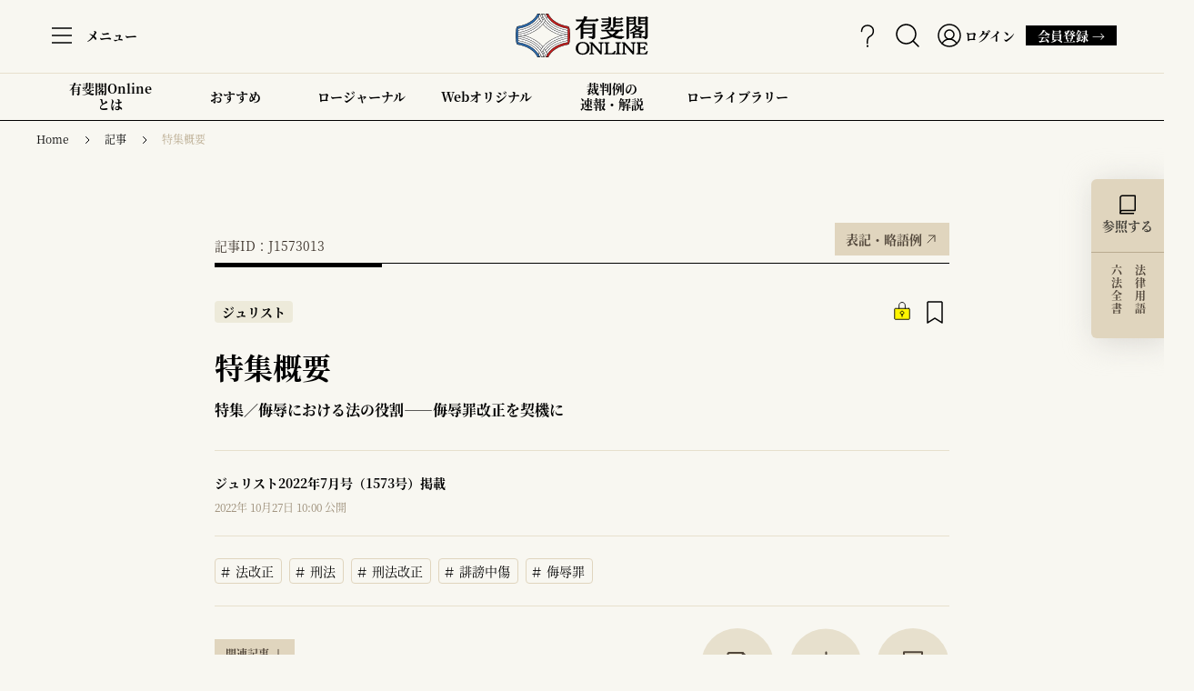

--- FILE ---
content_type: text/html; charset=utf-8
request_url: https://yuhikaku.com/articles/-/230
body_size: 11206
content:

<!DOCTYPE html>
<html lang="ja">
<head>
<meta charset="utf-8">
<meta http-equiv="X-UA-Compatible" content="IE=edge">
<script>
// ユーザーエージェント
var ua = navigator.userAgent.toLowerCase();
var ver = navigator.appVersion.toLowerCase();
var uaList = {};
uaList['isiPad'] = (ua.indexOf('ipad') > -1);
uaList['isAndroidTablet'] = (ua.indexOf('android') > -1) && (ua.indexOf('mobile') == -1);
uaList['isTablet'] = (uaList['isiPad'] || uaList['isAndroidTablet']);
 
// viewportの設定
var viewport = document.createElement('meta');
viewport.setAttribute('name', 'viewport');
if(uaList['isTablet']) {
    viewport.setAttribute('content', 'width=1280');
} else {
    viewport.setAttribute('content', 'width=device-width, initial-scale=1.0');
}
document.getElementsByTagName('head')[0].appendChild(viewport);
</script>

<meta name="referrer" content="unsafe-url">
<meta name="robots" content="max-image-preview:large">
<meta name="format-detection" content="telephone=no">
<meta name="theme-color" content="#FFFFFF">
<title>特集概要 | 有斐閣Online</title>
<meta name="description" content="「特集概要」ジュリスト1573号（2022年）13頁（YOLJ-J1573013）">
<meta name="robots" content="noarchive">
<meta property="og:locale" content="ja_JP">
<meta property="og:url" content="https://yuhikaku.com/articles/-/230">
<meta property="og:type" content="article">
<meta property="og:title" content="特集概要 | 有斐閣Online">
<meta property="og:description" content="「特集概要」ジュリスト1573号（2022年）13頁（YOLJ-J1573013）">
<meta property="og:site_name" content="有斐閣Online">
<meta property="og:image" content="https://yuhikaku.ismcdn.jp/mwimgs/6/5/1200w/img_65e6bd1449d66a666c875576cf843ae379035.png">
<meta property="fb:app_id" content="1053254135557979">
<meta name="twitter:card" content="summary_large_image">
<meta name="twitter:site" content="@yuhikaku_online">

<link rel="preconnect" href="https://yuhikaku.ismcdn.jp" crossorigin>
<link rel="preconnect" href="https://www.google-analytics.com" crossorigin>
<link rel="preconnect" href="https://www.googletagmanager.com" crossorigin>
<link rel="preconnect" href="https://analytics.google.com" crossorigin>
<link rel="preconnect" href="https://storage.googleapis.com" crossorigin>
<link rel="manifest" href="/manifest.json">
<link rel="icon" href="https://yuhikaku.ismcdn.jp/common/images/favicon.ico">
<link rel="apple-touch-icon" href="https://yuhikaku.ismcdn.jp/common/images/icons/apple-touch-icon-180x180.png" sizes="180x180">
<link rel="icon" type="image/png" href="https://yuhikaku.ismcdn.jp/common/images/icons/android-chrome-192x192.png" sizes="192x192">
<link rel="icon" type="image/png" href="https://yuhikaku.ismcdn.jp/common/images/icons/android-chrome-512x512.png" sizes="512x512"><link rel="stylesheet" href="https://yuhikaku.ismcdn.jp/resources/yuhikaku/css/pc/leafs.css?rd=202512251025">
<link rel="stylesheet" href="https://cdnjs.cloudflare.com/ajax/libs/font-awesome/6.5.0/css/all.min.css">
<script src="https://code.jquery.com/jquery-3.6.1.min.js" integrity="sha256-o88AwQnZB+VDvE9tvIXrMQaPlFFSUTR+nldQm1LuPXQ=" crossorigin="anonymous"></script>
<script defer src="https://yuhikaku.ismcdn.jp/common/js/lib/lozad.js?rd=202512251025"></script>
<script defer src="https://yuhikaku.ismcdn.jp/common/js/lib/ofi.js?rd=202512251025"></script>

  <link rel="stylesheet" href="https://yuhikaku.ismcdn.jp/common/css/lib/select2.css?rd=202512251025">
  <script defer src="https://yuhikaku.ismcdn.jp/common/js/lib/select2.full.min.js?rd=202512251025"></script>
  <link rel="stylesheet" href="https://yuhikaku.ismcdn.jp/resources/yuhikaku/scss/pc/object/leafs/_select2.css?rd=202512251025">

  <link rel="stylesheet" href="https://yuhikaku.ismcdn.jp/common/js/lib/fancybox/fancybox.css?rd=202512251025">
  <script defer src="https://yuhikaku.ismcdn.jp/common/js/lib/fancybox/fancybox.umd.js?rd=202512251025"></script>
<script type="text/x-mathjax-config">
MathJax.Hub.Config({
  tex2jax: {
    inlineMath: [['$','$'], ['\\(','\\)']],
    ignoreClass: "article-footnote__text",
    processEscapes: true
  }
});
</script>
<script type="text/javascript" async src="https://cdnjs.cloudflare.com/ajax/libs/mathjax/2.7.9/MathJax.js?config=TeX-MML-AM_CHTML"></script>
<script src="https://www.line-website.com/social-plugins/js/thirdparty/loader.min.js" async="async" defer="defer"></script>
<script async src="https://cdn.st-note.com/js/social_button.min.js"></script>

<script>
window.TOOLS = {};
window.TOOLS.cdn = 'https://yuhikaku.ismcdn.jp';
window.TOOLS.time = '2026/01/21 05:34';
window.TOOLS.rd = '202512251025';
</script>
<script defer src="https://yuhikaku.ismcdn.jp/resources/yuhikaku/js/pc/leafs.js?rd=202512251025"></script>

<script>
dl = {"mw_content_id":"230","yol_cid":"J1573013","issue_id":"J1573","yol_category":"forbusiness,amendments,jurist","yol_class":"特集","crims_author_id":"","corner":"侮辱における法の役割――侮辱罪改正を契機に","paid":"有料","title":"特集概要","subtitle":"","precedent_title":"","author_name":"","category":"記事","release_date":"2022/10/27","tag":"法改正,刑法,刑法改正,誹謗中傷,侮辱罪","user_status":"false","user_category":"","uid":"","distributor":"MediaWeaver"};
dl.uid = (('; ' + document.cookie).split('; ' + 'ismmanage' + '=').pop().split(';').shift())||(('; ' + document.cookie).split('; ' + 'ismuu' + '=').pop().split(';').shift());
dataLayer = [dl];
</script>
<!-- Google Tag Manager false-->
<script>(function(w,d,s,l,i){w[l]=w[l]||[];w[l].push({'gtm.start':
new Date().getTime(),event:'gtm.js'});var f=d.getElementsByTagName(s)[0],
j=d.createElement(s),dl=l!='dataLayer'?'&l='+l:'';j.async=true;j.src=
'https://www.googletagmanager.com/gtm.js?id='+i+dl;f.parentNode.insertBefore(j,f);
})(window,document,'script','dataLayer','GTM-TR7W9WQ');</script>
<!-- End Google Tag Manager -->
<script type="application/ld+json">
[{"@context":"http://schema.org","@type":"BreadcrumbList","itemListElement":[{"@type":"ListItem","position":1,"item":{"@id":"https://yuhikaku.com","name":"有斐閣"}},{"@type":"ListItem","position":2,"item":{"@id":"https://yuhikaku.com/list/lawjournal","name":"記事"}},{"@type":"ListItem","position":3,"item":{"@id":"https://yuhikaku.com/articles/-/230","name":"特集概要"}}]},{"@context":"http://schema.org","@type":"NewsArticle","mainEntityOfPage":{"@type":"WebPage","@id":"https://yuhikaku.com/articles/-/230"},"headline":"特集概要","image":{"@type":"ImageObject","url":"/mwimgs/6/5/-/img_65e6bd1449d66a666c875576cf843ae379035.png","width":"1200","height":"630"},"author":{"@type":"Organization","name":"有斐閣","url":"https://yuhikaku.com"},"publisher":{"@type":"Organization","name":"有斐閣Online"},"description":"ジュリスト2022年７月号（No.1573）【特集】侮辱における法の役割――侮辱罪改正を契機に　◇目次……13","datePublished":"2022-10-27T10:00:00+09:00","dateModified":"2024-04-04T12:45:00+09:00","isAccessibleForFree":"False","hasPart":{"@type":"WebPageElement","isAccessibleForFree":"False","cssSelector":".article-body"}}]
</script>
</head>
<body>
<!-- Google Tag Manager (noscript) -->
<noscript><iframe src="https://www.googletagmanager.com/ns.html?id=GTM-TR7W9WQ"
height="0" width="0" style="display:none;visibility:hidden"></iframe></noscript>
<!-- End Google Tag Manager (noscript) -->

<input type="hidden" id="article-id" data-id="230">
<div class="l-wrap">

<header>
  <div class="g-header js-header">
    <div class="u-border-b-beige">
      <div class="g-header__inner">
<div class="g-header-menu c-tooltip js-menu">
  <div class="g-header-menu__icon">
    <img src="/common/images/icons/icon-menu.svg" alt="menu" width=32 height=32>
  </div>
    <div class="g-header-menu__text">メニュー</div>
  <span class="c-tooltip__content --menu">よくある質問やお問い合わせはこちらから</span>
</div>

<div class="g-burger-menu js-burger-menu">
  <div class="g-burger-menu__wrapper --contents">
    <div class="g-burger-menu__close-btn js-close-btn"></div>

    <div class="u-lg-flex u-full u-lg-mr-13">
<div class="g-burger-menu-concept">知る、学ぶ、拓く。</div>
<div class="g-burger-menu-contents-list">
  <div class="g-burger-menu-contents-list__item g-burger-menu-contents-item">
    <div class="g-burger-menu-contents-item__ttl">Law Journal<span>ロージャーナル</span></div>
    <div class="g-burger-menu-contents-item__disc">
      <p>日々の法律情報に手軽にアクセス。
      有斐閣Online ロージャーナル</p>
      <a class="c-btn   " href="/list/lawjournal" >すべてみる →</a>

    </div>
  </div>
  <div class="g-burger-menu-contents-list__item g-burger-menu-contents-item">
    <div class="g-burger-menu-contents-item__ttl">Law Library<span>ローライブラリー</span></div>
    <div class="g-burger-menu-contents-item__disc">
      <p>法律文献を調べ、PDF形式で読む。
      有斐閣Online ローライブラリー</p>
      <a class="c-btn   " href="/list/lawlibrary" >すべてみる →</a>

    </div>
  </div>
</div>    </div>

    <div class="u-lg-flex u-full">
<div class="g-burger-menu-copyrigth">
  <small>© Yuhikaku Publishing Co., Ltd.</small>
</div>      <div class="u-lg-flex u-lg-items-end u-lg-justify-between u-full">
        <a class="g-burger-menu__yuhikaku-logo" href="https://www.yuhikaku.co.jp/" target="_blank"></a>
<div class="c-sns-icon">
  <a class="c-sns-icon__item --x" href="https://x.com/yuhikaku_online" target="_blank">
    <img src="/common/images/icons/logo-x-black.svg" alt="xアイコン" width="20" height="20">
  </a>
  <a class="c-sns-icon__item --facebook" href="https://www.facebook.com/yuhikakuonline" target="_blank">
    <img src="/common/images/icons/icon-facebook.svg" alt="facebookアイコン" width="24" height="24">
  </a>
  <a class="c-sns-icon__item --youtube" href="https://www.youtube.com/@yuhikaku_online" target="_blank">
    <img src="/common/images/icons/icon-youtube-dark.png" alt="youtubeアイコン" width="24" height="17">
  </a>
</div>      </div>
    </div>
  </div>
  
  <div class="g-burger-menu__wrapper --list">

<a class="g-burger-menu-yol-logo" href="/">
  <img src="/common/images/icons/logo-yol.svg" alt="有斐閣Online" width=210 height=160>
</a>
<div class="g-burger-menu-list">
  <div class="g-burger-menu-list__wrapper --tools">
    <a class="g-burger-menu-list__item g-burger-menu-item" href="/articles/-/12384">
      <div class="g-burger-menu-item__icon">
        <img src="/common/images/icons/icon-questionmark.svg" alt="questionmark" width="24" height="24">
      </div>
      <div class="g-burger-menu-item__text">有斐閣Onlineの歩き方</div>
    </a>
      <div class="g-burger-menu-list__item g-burger-menu-item js-regist-open" >
        <div class="g-burger-menu-item__icon">
          <img src="/common/images/smartphone/icons/icon-menu-bookmark.svg" alt="bookmark" width="24" height="24">
        </div>
        <div class="g-burger-menu-item__text">お気に入り</div>
      </div>
    <a class="g-burger-menu-list__item g-burger-menu-item" href="/list/searches">
      <div class="g-burger-menu-item__icon">
        <img src="/common/images/smartphone/icons/icon-menu-search.svg" alt="search" width="24" height="24">
      </div>
      <div class="g-burger-menu-item__text">検索</div>
    </a>
      <a class="g-burger-menu-list__item g-burger-menu-item" href="/auth/login?return_to=https%3A%2F%2Fyuhikaku.com%2Farticles%2F-%2F230">
        <div class="g-burger-menu-item__icon">
          <img src="/common/images/smartphone/icons/icon-menu-member.svg" alt="member" width="24" height="24">
        </div>
        <div class="g-burger-menu-item__text">ログイン</div>
      </a>
  </div>
  <div class="g-burger-menu-list__wrapper">
    <a class="g-burger-menu-list__item g-burger-menu-item" href="/list/guide/about">
      <div class="g-burger-menu-item__icon">
        <img src="/common/images/smartphone/icons/icon-about.svg" alt="about" width="24" height="24">
      </div>
      <div class="g-burger-menu-item__text">有斐閣Onlineとは</div>
    </a>
    <a class="g-burger-menu-list__item g-burger-menu-item" href="/list/guide/courses">
      <div class="g-burger-menu-item__icon">
        <img src="/common/images/smartphone/icons/icon-about-members.svg" alt="about-members" width="24" height="24">
      </div>
      <div class="g-burger-menu-item__text">会員について</div>
    </a>
    <a class="g-burger-menu-list__item g-burger-menu-item " href="/list/guide/courses#courses">
      <div class="g-burger-menu-item__icon">
        <img src="[data-uri]" data-src="https://yuhikaku.ismcdn.jp/common/images/smartphone/icons/icon-regist.svg?rd=202512251025" width="24" height="24" class=" lazy" alt="regist">
      </div>
      <div class="g-burger-menu-item__text">会員登録</div>
    </a>
    <a class="g-burger-menu-list__item g-burger-menu-item" href="/list/guide/terms">
      <div class="g-burger-menu-item__icon">
        <img src="[data-uri]" data-src="https://yuhikaku.ismcdn.jp/common/images/smartphone/icons/icon-terms.svg?rd=202512251025" width="24" height="24" class=" lazy" alt="terms">
      </div>
      <div class="g-burger-menu-item__text">利用規約</div>
    </a>
    <a class="g-burger-menu-list__item g-burger-menu-item" href="https://lp.yuhikaku.com/faq_search" target="_blank">
      <div class="g-burger-menu-item__icon">
        <img src="[data-uri]" data-src="https://yuhikaku.ismcdn.jp/common/images/smartphone/icons/icon-faq.svg?rd=202512251025" width="24" height="24" class=" lazy" alt="faq">
      </div>
      <div class="g-burger-menu-item__text">よくあるご質問</div>
    </a>
    <a class="g-burger-menu-list__item g-burger-menu-item" href="https://krs.bz/yuhikaku/m/inquiry" target="_blank">
      <div class="g-burger-menu-item__icon">
        <img src="[data-uri]" data-src="https://yuhikaku.ismcdn.jp/common/images/icons/icon-inquiry.svg?rd=202512251025" width="24" height="24" class=" lazy" alt="inquiry">
      </div>
      <div class="g-burger-menu-item__text">お問い合わせ</div>
    </a>
    <a class="g-burger-menu-list__item g-burger-menu-item" href="/list/information">
      <div class="g-burger-menu-item__icon">
        <img src="[data-uri]" data-src="https://yuhikaku.ismcdn.jp/common/images/icons/icon-megaphone.svg?rd=202512251025" width="24" height="24" class=" lazy" alt="information">
      </div>
      <div class="g-burger-menu-item__text">お知らせ</div>
    </a>
  </div>
</div>      <a class="c-btn   " href="/list/guide/courses#courses" >有斐閣Online会員登録 →</a>

  </div>
</div>

<div class="g-header-logo">
  <a href="/">
    <img src="/common/images/icons/logo-yol.svg" alt="有斐閣Online" width= 146 height= 48 >
  </a>
</div>

<div class="g-header-tools">
    <a class="g-header-tools__item c-tooltip" href="/articles/-/12384">
      <img src="/common/images/icons/icon-questionmark.svg" alt="questionmark" width=32 height=32>
      <span class="c-tooltip__content --bottom --t-40">有斐閣Onlineの歩き方にアクセス</span>
    </a>
  <a class="g-header-tools__item c-tooltip" href="/list/searches">
    <img src="/common/images/icons/icon-search.svg" alt="search" width=32 height=32>
    <span class="c-tooltip__content --bottom --t-40">検索</span>
  </a>

    <a class="g-header-tools__item c-tooltip --member" href="/auth/login?return_to=https%3A%2F%2Fyuhikaku.com%2Farticles%2F-%2F230">
      <img src="/common/images/icons/icon-member.svg" alt="member" width=32 height=32>
        <div class="g-header-tools__text">ログイン</div>
      <span class="c-tooltip__content --bottom --t-40">ログインします</span>
    </a>
        <a class="c-btn c-tooltip" href="/list/guide/courses#courses">
          会員登録 →
          <span class="c-tooltip__content --login">新規入会はこちらから</span>
        </a>
</div>      </div>
    </div>


<div class="g-header-contents">
    <a class="g-header-contents__item" href="/list/guide/about">
      有斐閣Online<br>とは
    </a>
    <a class="g-header-contents__item c-tooltip" href="/list/recommend">
      おすすめ
        <span class="c-tooltip__content --bottom --t-60">編集部のお勧め記事</span>
    </a>
    <a class="g-header-contents__item" href="/list/lawjournal">
      ロージャーナル
    </a>
    <a class="g-header-contents__item" href="/list/weboriginal">
      Webオリジナル
    </a>
    <a class="g-header-contents__item" href="/list/lawjournal/cases">
      裁判例の<br>速報・解説
    </a>
    <a class="g-header-contents__item c-tooltip" href="/list/lawlibrary">
      ローライブラリー
        <span class="c-tooltip__content --bottom --t-60">収録されている雑誌や書籍を表紙で一覧できます。</span>
    </a>
</div>  </div>

<div class="regist-modal js-regist">
  <div class="regist-modal__box u-lg-flex">

    <div class="regist-modal__close-btn js-regist-close-btn"></div>

    <div class="regist-modal-content-wrap">
      <div class="u-sm-mb-6">
        <div class="regist-modal__read u-lg-mb-5 u-sm-mb-3">ご利用には会員登録が必要です。</div>
        <div class="regist-modal__ttl">｢知る､学ぶ､拓く｡｣を<br>日常に｡</div>
        <div class="regist-modal__read u-lg-mb-2 u-sm-mb-2">有料会員への登録で、<br>ここだけの限定記事のほか過去の文献まで<br>法律分野のコンテンツが読み放題。</div>
        <div class="regist-modal__text">ご登録いただくと、閲覧可能な範囲が広がるほか、記事のお気に入り登録などの便利な機能をお使いいただけます。</div>
        <div class="regist-modal__note">（会員コースに応じて、範囲・機能が異なります。）</div>
      </div>

      <div class="regist-modal__btn">
        <a class="c-btn --blue js-regist-link u-lg-mr-2 u-lg-mb-2 u-sm-mb-3" href="/list/guide/courses#courses">有料会員に申し込む →</a>
        <a class="c-btn --beige u-lg-mb-2 u-sm-mb-3" href="/auth/login?return_to=https%3A%2F%2Fyuhikaku.com%2Farticles%2F-%2F230">ログイン(会員の方) →</a>
        <a class="c-btn --beige js-regist-link" href="/list/guide/courses">会員について →</a>
      </div>
    </div>

      <div class="regist-modal__img"></div>
  </div>
</div></header>
  <div class="l-container u-lg-mb-56">
    <div class="u-lg-mb-18">
<nav>
  <div class="c-breadcrumb">
    <ol>
        <li class="c-breadcrumb__item"><a href="/">Home</a></li>
        <li class="c-breadcrumb__item"><a href="/list/lawjournal">記事</a></li>
        <li class="c-breadcrumb__item"><a href="https://yuhikaku.com/articles/-/230">特集概要</a></li>
    </ol>
  </div>
</nav>
    </div>

    <div class="l-main">
      <div class="l-article">


<div class="article-header u-lg-mb-16 u-sm-mb-32">
    <div class="u-lg-flex u-lg-items-end u-lg-justify-between u-lg-mb-2 u-sm-flex u-sm-items-end u-sm-justify-between u-sm-mb-4">
      <div class="article-header__article-no">記事ID：J1573013</div>
      <a class="c-btn c-tooltip --magazine  " href="/list/explanatory-note/magazines" >表記・略語例<span class="c-tooltip__content --t-min-45">略語の意味等を確認できます</span></a>

    </div>

  <div class="article-header__wrapper">
    <div class="u-lg-flex u-lg-mb-6 u-sm-flex u-sm-items-start u-sm-justify-between u-sm-mb-4">
      <div class="article-header__tags">
          <div class="c-label-category u-lg-mr-4 u-sm-mr-2">ジュリスト</div>



      </div>
      <div class="article-header__icons">
            <div class="article-header__icon --paid"></div>

            <div class="article-header__icon --bookmark js-regist-open"></div>
      </div>
    </div>
    <div class="u-border-b-beige u-lg-pb-6 u-lg-mb-6 u-sm-pb-6 u-sm-mb-6">
      <div class="article-print-aid">記事ID: J1573013</div>
      <h1 class="article-header__ttl">
        <span class="js-link-copy-ttl">特集概要</span>
      </h1>

            <div class="article-header__category1"><a class="article-header__corner-link c-tooltip" href="/list/lawlibrary/%E4%BE%AE%E8%BE%B1%E3%81%AB%E3%81%8A%E3%81%91%E3%82%8B%E6%B3%95%E3%81%AE%E5%BD%B9%E5%89%B2%E2%80%95%E2%80%95%E4%BE%AE%E8%BE%B1%E7%BD%AA%E6%94%B9%E6%AD%A3%E3%82%92%E5%A5%91%E6%A9%9F%E3%81%AB">特集／侮辱における法の役割――侮辱罪改正を契機に<span class="c-tooltip__content --t-min-60">コーナーや連載の記事一覧を表示します。</span></a></div>
    </div>

        <div class="article-print-index">
        </div>
      <div class="u-border-b-beige u-lg-pb-6 u-lg-mb-6 u-sm-pb-6 u-sm-mb-6">
          <div class="article-header__issue">ジュリスト2022年7月号（1573号）掲載</div>
        <time class="c-date" datetime="2022-10-27T10:00:00+09:00">2022年 10月27日 10:00 公開</time>

      </div>
        <div class="c-keyword --article u-border-b-beige u-lg-flex u-sm-flex u-lg-flex-wrap u-sm-flex-wrap u-lg-mb-6 u-sm-mb-6">
            <a class="c-keyword__item c-tooltip" href="/list/tag/%E6%B3%95%E6%94%B9%E6%AD%A3">
              法改正
              <span class="c-tooltip__content --keyword">キーワードをクリックすると、そのキーワードに関連する記事の一覧を表示します。</span>
            </a>
            <a class="c-keyword__item c-tooltip" href="/list/tag/%E5%88%91%E6%B3%95">
              刑法
              <span class="c-tooltip__content --keyword">キーワードをクリックすると、そのキーワードに関連する記事の一覧を表示します。</span>
            </a>
            <a class="c-keyword__item c-tooltip" href="/list/tag/%E5%88%91%E6%B3%95%E6%94%B9%E6%AD%A3">
              刑法改正
              <span class="c-tooltip__content --keyword">キーワードをクリックすると、そのキーワードに関連する記事の一覧を表示します。</span>
            </a>
            <a class="c-keyword__item c-tooltip" href="/list/tag/%E8%AA%B9%E8%AC%97%E4%B8%AD%E5%82%B7">
              誹謗中傷
              <span class="c-tooltip__content --keyword">キーワードをクリックすると、そのキーワードに関連する記事の一覧を表示します。</span>
            </a>
            <a class="c-keyword__item c-tooltip" href="/list/tag/%E4%BE%AE%E8%BE%B1%E7%BD%AA">
              侮辱罪
              <span class="c-tooltip__content --keyword">キーワードをクリックすると、そのキーワードに関連する記事の一覧を表示します。</span>
            </a>
        </div>

    <div class="u-lg-flex u-lg-items-center">
        <div class="u-lg-flex u-lg-flex-col">
            <a href="#related" class="c-btn --related js-anchor u-lg-mb-6">関連記事</a>
          <div class="u-lg-flex u-lg-items-center">
            <div class="article-header__share">SHARE</div>

<div class="c-sns-icon">
  <a class="c-sns-icon__item --x" href="https://x.com/intent/tweet?url=https://yuhikaku.com/articles/-/230&amp;text=%E7%89%B9%E9%9B%86%E6%A6%82%E8%A6%81" target="_blank">
    <img src="/common/images/icons/logo-x-black.svg" alt="Xアイコン" width="20" height="20">
  </a>
  <a class="c-sns-icon__item --facebook" href="https://www.facebook.com/dialog/share?app_id=1053254135557979&display=popup&href=https://yuhikaku.com/articles/-/230" target="_blank">
    <img src="/common/images/icons/icon-facebook.svg" alt="facebookアイコン" width="24" height="24">
  </a>
  <a class="c-sns-icon__item --line" href="https://social-plugins.line.me/lineit/share?url=https://yuhikaku.com/articles/-/230" target="_blank">
    <img src="/common/images/icons/icon-line.svg" alt="lineアイコン" width="26" height="26">
  </a>
  <a class="c-sns-icon__item --note" href="https://note.com/intent/post?url=https://yuhikaku.com/articles/-/230" target="_blank">
    <img src="/common/images/icons/icon-note.png" alt="noteアイコン" width="24" height="24">
  </a>
  <button class="c-sns-icon__item --clip js-link-copy">
    <img src="/common/images/icons/icon-clip.svg" alt="clipアイコン" width="24" height="24">
  </button>
  <div class="c-sns-icon__alert-wrapper js-link-copy-alert">
    <div class="c-sns-icon__alert">ページタイトルとURLがコピーされました。</div>
  </div>
</div>          </div>
        </div>

          <div class="article-header__icons u-sm-mb-10">

                <div class="article-header__icon c-tooltip --large js-regist-open">
                  <img src="/common/images/icons/icon-pdf.svg" alt="PDFで読む" width="80" height="80">
                  <div class="article-header__icon-text">PDFで読む</div>
                  <span class="c-tooltip__content --t-min-60">PDFをブラウザで閲覧できます</span>
                </div>
                <div class="article-header__icon c-tooltip --large js-regist-open">
                  <img src="/common/images/icons/icon-dl.svg" alt="PDFダウンロード" width="80" height="80">
                  <div class="article-header__icon-text">PDFダウンロード</div>
                  <span class="c-tooltip__content --t-min-45">PDFをダウンロードできます</span>
                </div>
                  <div class="article-header__icon c-tooltip --large js-regist-open">
                    <img src="/common/images/icons/icon-print.svg" alt="印刷する" width="80" height="80">
                    <div class="article-header__icon-text">印刷する</div>
                    <span class="c-tooltip__content --t-min-45">印刷できます</span>
                  </div>
          </div>
    </div>
  </div>
</div>

<div class="u-lg-mb-45 u-sm-mb-14">






</div>      </div>

      <div class="article">
          <article id="article-body" class="article__wrapper u-border-b-beige">

<div class="search-box u-lg-flex u-lg-flex-row u-lg-items-start js-regist-open">
  <div class="search-box-tab js-search-box-tab u-center">
    <div class="search-box-tab-up u-border-b-beige400">
      <img src="/common/images/icons/icon-book-white.svg" width="26" height="26" alt="参照する">
      <div class="search-box-tab-up__txt-ref">参照する</div>
    </div>

    <div class="search-box-tab-under c-tooltip">
      <div class="search-box-tab-under__wrapper">
        <div class="search-box-tab-under__txt-term">法律用語</div>
        <div class="search-box-tab-under__txt-comp u-lg-mr-3">六法全書</div>
      </div>
      <span class="c-tooltip__content --search-box-under">六法全書等を検索できます</span>
    </div>
  </div>

  <div class="search-box-main">
    <div class="search-box-main__inner">
      <div class="search-box-main-tab u-lg-flex u-lg-justify-around u-center u-border-b">
        <div class="search-box-main-tab__tab js-search-box-main-tab --is-active">六法全書</div>
        <div class="search-box-main-tab__tab js-search-box-main-tab">法律用語</div>
      </div>
<div class="search-box-form">
  <div class="search-box-form__panel js-search-box-panel  js-search-box-roppou --is-active --is-show">

<div class="search-box-form__year">
  <span class="search-box-form__allow-icon"></span>
  <select id="year" class="js-search-box-input">
    <option value=""></option>
      <option value="2025">令和7年版</option>
      <option value="2024">令和6年版</option>
      <option value="2023">令和5年版</option>
      <option value="2022">令和4年版</option>
  </select>
</div>

<div class="search-box-form__lawname">
  <div class="search-box-form__label">法律名</div>
  <select id="lawname" class="js-search-box-input"></select>
</div>

<div class="search-box-form__heading">
  <div class="search-box-form__label">条数</div>
  <select id="heading" class="search-box-form__select-heading js-search-box-input js-search-box-heading">
    <option value="" hidden>例）697</option>
  </select>
</div>

<div class="search-box-form__btn js-search-box-btn">検索</div>

<div class="search-box-form__contents-wrapper js-comp-result-contents">
  <div id="container" class="search-box-form__contents"></div>
</div>

<div class="search-box-form__pagination js-comp-result-pagination">
  <div id="prev" class="search-box-form__prev"></div>
  <div id="next" class="search-box-form__next"></div>
</div>  </div>
<div class="search-box-form__panel js-search-box-panel">
  <div class="u-lg-mb-4 u-sm-mb-4">
    <div class="search-box-form__label">キーワード</div>
    <input class="search-box-form__num js-search-box-input" placeholder="" type="text" value="" name="num">
    <div class="search-box-form__reference">
      <div class="search-box-form__txt">参照</div>
      <div class="search-box-form__src">有斐閣法律用語辞典第5版</div>
    </div>
    <div class="search-box-form__btn u-block u-center js-search-box-btn">検索</div>
  </div>
  <div class="search-box-term-result u-border-t-gray200">
    <div class="search-box-term-result__list js-term-result-list"></div>
  </div>
</div></div>    </div>

<div class="search-box-term-detail">
  <div class="search-box-term-detail__back js-search-box-back">← 戻る</div>
  <div class="search-box-term-detail__inner">
    <div class="search-box-term-detail__edition">有斐閣法律用語辞典第5版</div>
    <div class="search-box-term-detail__contents js-detail-content"></div>
  </div>
</div><div class="search-box-comp-result">
  <div class="search-box-comp-result__back js-search-box-back">← 戻る</div>
  <div class="search-box-comp-result__inner">
    <div class="search-box-comp-result__edition"></div>
    <div class="search-box-comp-result__ttl js-comp-result-ttl"></div>
    <div class="search-box-comp-result__text js-comp-result-contents-wrapper"></div>
  </div>
  <div class="search-box-comp-result__pagination js-comp-result-pagination-wrapper"></div>
</div>  </div>
</div>
<div class="paragraph-btn c-tooltip js-paragraph-btn">
  <div class="u-lg-pb-2">
    <div class="paragraph-btn__icon"></div>
  </div>
    <div class="paragraph-btn__txt">段落番号</div>
  <span class="c-tooltip__content --t-min-60">文献引用時に用いる段落番号を表示します。</span>
</div>            <div class="u-lg-flex u-border-t-black">
              <div class="article__index">
  <div class="article-index --body"></div>
              </div>
              <div class="article__inner u-lg-pb-52">

<div class="article-body --articles --free js-change-size u-lg-mb-20 u-sm-mb-16 --border">
    <div class="article-body-head">
<div class="article-font-size">
  <div class="article-font-size__text">FONT SIZE</div>
  <div class="article-font-size__btn">
    <div class="article-font-size__item c-tooltip js-size-btn" data-size=S>
      S
      <span class="c-tooltip__content --t-min-45">文字の大きさを変更できます</span>
    </div>
    <div class="article-font-size__item c-tooltip --is-active js-size-btn" data-size=M>
      M
      <span class="c-tooltip__content --t-min-45">文字の大きさを変更できます</span>
    </div>
    <div class="article-font-size__item c-tooltip js-size-btn" data-size=L>
      L
      <span class="c-tooltip__content --t-min-45">文字の大きさを変更できます</span>
    </div>
  </div>
</div>      
    </div>
  
</div>


<div class="article-paid-regist">
  <div class="u-lg-flex u-lg-mb-4 u-sm-mb-3 u-lg-justify-center">
    <div class="article-paid-regist__icon"></div>
    <div class="article-paid-regist__ttl">この記事は有料会員限定記事です</div>
  </div>
  <div class="article-paid-regist__text">この記事の続きは有料会員になるとお読みいただけます。</div>

  <div class="u-lg-flex u-lg-mb-8 u-sm-mb-4 u-lg-justify-between">
    <a class="c-btn --article-paid --blue u-sm-mb-4 " href="/list/guide/courses#courses" >有料会員に申し込む →</a>

    <a class="c-btn --article-paid  js-login-open" href="/auth/login?return_to=https%3A%2F%2Fyuhikaku.com%2Farticles%2F-%2F230" >ログイン<span>（会員の方）</span>→</a>

  </div>

  <div class="article-paid-regist-desc">
    <div class="article-paid-regist-desc__ttl">有料会員にご登録いただくと</div>
    <div class="article-paid-regist-desc__reward">
      <div class="article-paid-regist-desc__desc u-lg-pr-5">
        <div class="article-paid-regist-desc__icon --paid-open"></div>
        <div class="article-paid-regist-desc__text">有斐閣Online<br>ロージャーナルの記事<br>が読み放題</div>
      </div>
      <div class="article-paid-regist-desc__desc">
        <div class="article-paid-regist-desc__icon --bookmark2"></div>
        <div class="article-paid-regist-desc__text">記事を<br>お気に入り登録できる</div>
      </div>
      <div class="article-paid-regist-desc__desc u-lg-pl-5">
        <div class="article-paid-regist-desc__icon --book"></div>
        <div class="article-paid-regist-desc__text">条文や法律用語を<br>調べられる</div>
      </div>
    </div>
    <div class="article-paid-regist-desc__link">
      <a href="/list/guide/courses">会員について →</a>
    </div>
  </div>
</div>

              </div>
            </div>
              <div class="article__citation">「特集概要」ジュリスト1573号（2022年）13頁（YOLJ-J1573013）</div>
          </article>

        <div class="article-print-footer">
          <div class="article-print-footer__top">
            <div class="article-print-footer__logo">
              <img src="/common/images/icons/logo-yol.svg" alt="有斐閣Online" width="146" height="48">
            </div>
            <div class="article-print-footer__aid">記事ID: J1573013</div>
          </div>
          <div class="article-print-footer__bottom">
              <div class="article-print-footer__ttl">ジュリスト2022年７月号（No.1573）【特集】侮辱における法の役割――侮辱罪改正を契機に　◇目次……13　※ページ番号は紙の雑誌紙面のものです。</div>
            <div class="article-print-footer__msg">有斐閣Onlineよりプリントされました。<span class="article-print-footer__adress"></span><br>利用規約に従ってご利用ください。</div>
          </div>
        </div>
      </div>


<section class="l-inner l-contents-wrap article-related" id="related">
  <div class="u-lg-mb-20 u-sm-mb-10">
    <h2 class="article-related__ttl">Related Article</h2>
    <div class="article-related__sub-ttl">関連記事</div>
  </div>

  <div class="u-lg-flex u-lg-flex-wrap u-lg-justify-between u-lg-mb-17 u-sm-mb-14">
        <div class="m-article-yolj-2col">
  <div class="m-article-inner u-lg-py-14 u-border-b">
<div class="u-lg-flex u-lg-items-center u-lg-justify-between u-lg-mb-5 u-sm-flex u-sm-items-center u-sm-justify-between u-sm-mb-4">
  <div class="u-lg-flex u-lg-items-center u-sm-flex u-sm-flex-wrap u-sm-items-flex-start">
    <div class="c-label-category u-lg-mr-4 u-sm-mr-2">ジュリスト</div>

</div>
<div class="c-article-icons">
<div class="c-article-icons__paid-icon"></div><div class="c-article-icons__bookmark-icon c-tooltip js-regist-open"><span class="c-tooltip__content --t-min-45">お気に入り登録できます</span></div>    </div>
  </div>
<a class="m-article-content" href="/articles/-/96">
  <div class="u-border-b-beige u-lg-mb-4 u-lg-pb-4 u-sm-mb-4 u-sm-pb-4">
    <h3 class="m-article-content__ttl u-lg-mb-4 ">インターネット上の侮辱</h3>
<div class="m-article-content__corner u-lg-mb-2 u-sm-mb-3">特集／侮辱における法の役割――侮辱罪改正を契機に</div></div><div class="m-authors u-lg-pb-4 u-lg-mb-4 u-border-b-beige u-sm-flex u-sm-flex-wrap u-sm-mb-4 u-sm-pb-4"><div class="m-author">
  <div class="m-author__desc">名城大学教授</div>
  <div class="m-author__name">仮屋 篤子</div>
</div>
</div><div class="m-article-content__issue">ジュリスト2022年7月号（1573号）掲載</div><div class="u-lg-flex u-lg-items-end u-lg-justify-between u-sm-flex u-sm-items-end u-sm-justify-between"><time class="c-date" datetime="2022-10-27T10:00:00+09:00">2022年 10月27日 10:00 公開</time>    </div>
  </a>
</div>
</div>
        <div class="m-article-yolj-2col">
  <div class="m-article-inner u-lg-py-14 u-border-b">
<div class="u-lg-flex u-lg-items-center u-lg-justify-between u-lg-mb-5 u-sm-flex u-sm-items-center u-sm-justify-between u-sm-mb-4">
  <div class="u-lg-flex u-lg-items-center u-sm-flex u-sm-flex-wrap u-sm-items-flex-start">
    <div class="c-label-category u-lg-mr-4 u-sm-mr-2">ジュリスト</div>

</div>
<div class="c-article-icons">
<div class="c-article-icons__paid-icon"></div><div class="c-article-icons__bookmark-icon c-tooltip js-regist-open"><span class="c-tooltip__content --t-min-45">お気に入り登録できます</span></div>    </div>
  </div>
<a class="m-article-content" href="/articles/-/95">
  <div class="u-border-b-beige u-lg-mb-4 u-lg-pb-4 u-sm-mb-4 u-sm-pb-4">
    <h3 class="m-article-content__ttl u-lg-mb-4 ">侮辱を理由とする不法行為責任の加重に対する批判的考察<br><span class='u-lg-inline-block u-sm-inline-block'>&mdash;</span>強者による言論封殺の正当化と虚偽の事実からの保護との不均衡</h3>
<div class="m-article-content__corner u-lg-mb-2 u-sm-mb-3">特集／侮辱における法の役割――侮辱罪改正を契機に</div></div><div class="m-authors u-lg-pb-4 u-lg-mb-4 u-border-b-beige u-sm-flex u-sm-flex-wrap u-sm-mb-4 u-sm-pb-4"><div class="m-author">
  <div class="m-author__desc">成蹊大学教授</div>
  <div class="m-author__name">建部 雅</div>
</div>
</div><div class="m-article-content__issue">ジュリスト2022年7月号（1573号）掲載</div><div class="u-lg-flex u-lg-items-end u-lg-justify-between u-sm-flex u-sm-items-end u-sm-justify-between"><time class="c-date" datetime="2022-10-27T10:00:00+09:00">2022年 10月27日 10:00 公開</time>    </div>
  </a>
</div>
</div>
        <div class="m-article-yolj-2col">
  <div class="m-article-inner u-lg-py-14 u-border-b">
<div class="u-lg-flex u-lg-items-center u-lg-justify-between u-lg-mb-5 u-sm-flex u-sm-items-center u-sm-justify-between u-sm-mb-4">
  <div class="u-lg-flex u-lg-items-center u-sm-flex u-sm-flex-wrap u-sm-items-flex-start">
    <div class="c-label-category u-lg-mr-4 u-sm-mr-2">ジュリスト</div>

</div>
<div class="c-article-icons">
<div class="c-article-icons__paid-icon"></div><div class="c-article-icons__bookmark-icon c-tooltip js-regist-open"><span class="c-tooltip__content --t-min-45">お気に入り登録できます</span></div>    </div>
  </div>
<a class="m-article-content" href="/articles/-/94">
  <div class="u-border-b-beige u-lg-mb-4 u-lg-pb-4 u-sm-mb-4 u-sm-pb-4">
    <h3 class="m-article-content__ttl u-lg-mb-4 ">侮辱罪の法定刑の改正について</h3>
<div class="m-article-content__corner u-lg-mb-2 u-sm-mb-3">特集／侮辱における法の役割――侮辱罪改正を契機に</div></div><div class="m-authors u-lg-pb-4 u-lg-mb-4 u-border-b-beige u-sm-flex u-sm-flex-wrap u-sm-mb-4 u-sm-pb-4"><div class="m-author">
  <div class="m-author__desc">法政大学教授</div>
  <div class="m-author__name">今井 猛嘉</div>
</div>
</div><div class="m-article-content__issue">ジュリスト2022年7月号（1573号）掲載</div><div class="u-lg-flex u-lg-items-end u-lg-justify-between u-sm-flex u-sm-items-end u-sm-justify-between"><time class="c-date" datetime="2022-10-27T10:00:00+09:00">2022年 10月27日 10:00 公開</time>    </div>
  </a>
</div>
</div>
        <div class="m-article-yolj-2col">
  <div class="m-article-inner u-lg-py-14 u-border-b">
<div class="u-lg-flex u-lg-items-center u-lg-justify-between u-lg-mb-5 u-sm-flex u-sm-items-center u-sm-justify-between u-sm-mb-4">
  <div class="u-lg-flex u-lg-items-center u-sm-flex u-sm-flex-wrap u-sm-items-flex-start">
    <div class="c-label-category u-lg-mr-4 u-sm-mr-2">ジュリスト</div>

</div>
<div class="c-article-icons">
<div class="c-article-icons__paid-icon"></div><div class="c-article-icons__bookmark-icon c-tooltip js-regist-open"><span class="c-tooltip__content --t-min-45">お気に入り登録できます</span></div>    </div>
  </div>
<a class="m-article-content" href="/articles/-/93">
  <div class="u-border-b-beige u-lg-mb-4 u-lg-pb-4 u-sm-mb-4 u-sm-pb-4">
    <h3 class="m-article-content__ttl u-lg-mb-4 ">自尊としての「名誉感情」とその憲法的保護に関する試論</h3>
<div class="m-article-content__corner u-lg-mb-2 u-sm-mb-3">特集／侮辱における法の役割――侮辱罪改正を契機に</div></div><div class="m-authors u-lg-pb-4 u-lg-mb-4 u-border-b-beige u-sm-flex u-sm-flex-wrap u-sm-mb-4 u-sm-pb-4"><div class="m-author">
  <div class="m-author__desc">上智大学教授</div>
  <div class="m-author__name">巻 美矢紀</div>
</div>
</div><div class="m-article-content__issue">ジュリスト2022年7月号（1573号）掲載</div><div class="u-lg-flex u-lg-items-end u-lg-justify-between u-sm-flex u-sm-items-end u-sm-justify-between"><time class="c-date" datetime="2022-10-27T10:00:00+09:00">2022年 10月27日 10:00 公開</time>    </div>
  </a>
</div>
</div>
  </div>
</section>      
    </div>
  </div>




  <div class="g-keyword">
    <div class="g-keyword__contents">
        <a class="g-keyword__item c-tooltip" href="/list/tag/%E6%B0%91%E6%B3%95%E6%94%B9%E6%AD%A3">
          民法改正
          <span class="c-tooltip__content --keyword">キーワードをクリックすると、そのキーワードに関連した記事を閲覧できます</span>
        </a>
        <a class="g-keyword__item c-tooltip" href="/list/tag/%E4%BC%9A%E7%A4%BE%E6%B3%95%E6%94%B9%E6%AD%A3">
          会社法改正
          <span class="c-tooltip__content --keyword">キーワードをクリックすると、そのキーワードに関連した記事を閲覧できます</span>
        </a>
        <a class="g-keyword__item c-tooltip" href="/list/tag/%E5%88%91%E6%B3%95%E6%94%B9%E6%AD%A3">
          刑法改正
          <span class="c-tooltip__content --keyword">キーワードをクリックすると、そのキーワードに関連した記事を閲覧できます</span>
        </a>
        <a class="g-keyword__item c-tooltip" href="/list/tag/%E7%94%9F%E6%88%90AI">
          生成AI
          <span class="c-tooltip__content --keyword">キーワードをクリックすると、そのキーワードに関連した記事を閲覧できます</span>
        </a>
        <a class="g-keyword__item c-tooltip" href="/list/tag/%E3%83%93%E3%82%B8%E3%83%8D%E3%82%B9%E3%81%A8%E4%BA%BA%E6%A8%A9">
          ビジネスと人権
          <span class="c-tooltip__content --keyword">キーワードをクリックすると、そのキーワードに関連した記事を閲覧できます</span>
        </a>
        <a class="g-keyword__item c-tooltip" href="/list/tag/%E3%82%A4%E3%83%B3%E3%83%9C%E3%82%A4%E3%82%B9%E5%88%B6%E5%BA%A6">
          インボイス制度
          <span class="c-tooltip__content --keyword">キーワードをクリックすると、そのキーワードに関連した記事を閲覧できます</span>
        </a>
        <a class="g-keyword__item c-tooltip" href="/list/tag/%E6%A0%AA%E4%B8%BB%E7%B7%8F%E4%BC%9A">
          株主総会
          <span class="c-tooltip__content --keyword">キーワードをクリックすると、そのキーワードに関連した記事を閲覧できます</span>
        </a>
        <a class="g-keyword__item c-tooltip" href="/list/tag/%E3%82%B3%E3%83%BC%E3%83%9D%E3%83%AC%E3%83%BC%E3%83%88%E3%82%AC%E3%83%90%E3%83%8A%E3%83%B3%E3%82%B9">
          コーポレートガバナンス
          <span class="c-tooltip__content --keyword">キーワードをクリックすると、そのキーワードに関連した記事を閲覧できます</span>
        </a>
        <a class="g-keyword__item c-tooltip" href="/list/tag/%E3%82%B3%E3%83%B3%E3%83%97%E3%83%A9%E3%82%A4%E3%82%A2%E3%83%B3%E3%82%B9">
          コンプライアンス
          <span class="c-tooltip__content --keyword">キーワードをクリックすると、そのキーワードに関連した記事を閲覧できます</span>
        </a>
        <a class="g-keyword__item c-tooltip" href="/list/tag/%E3%82%B9%E3%82%BF%E3%83%BC%E3%83%88%E3%82%A2%E3%83%83%E3%83%97">
          スタートアップ
          <span class="c-tooltip__content --keyword">キーワードをクリックすると、そのキーワードに関連した記事を閲覧できます</span>
        </a>
        <a class="g-keyword__item c-tooltip" href="/list/tag/%E6%B0%91%E4%BA%8B%E8%A3%81%E5%88%A4%E3%81%AEIT%E5%8C%96">
          民事裁判のIT化
          <span class="c-tooltip__content --keyword">キーワードをクリックすると、そのキーワードに関連した記事を閲覧できます</span>
        </a>
        <a class="g-keyword__item c-tooltip" href="/list/tag/%E3%82%B5%E3%83%97%E3%83%A9%E3%82%A4%E3%83%81%E3%82%A7%E3%83%BC%E3%83%B3">
          サプライチェーン
          <span class="c-tooltip__content --keyword">キーワードをクリックすると、そのキーワードに関連した記事を閲覧できます</span>
        </a>
        <a class="g-keyword__item c-tooltip" href="/list/tag/%E3%83%97%E3%83%A9%E3%83%83%E3%83%88%E3%83%95%E3%82%A9%E3%83%BC%E3%83%A0">
          プラットフォーム
          <span class="c-tooltip__content --keyword">キーワードをクリックすると、そのキーワードに関連した記事を閲覧できます</span>
        </a>
        <a class="g-keyword__item c-tooltip" href="/list/tag/%E3%82%B5%E3%82%A4%E3%83%90%E3%83%BC%E3%82%BB%E3%82%AD%E3%83%A5%E3%83%AA%E3%83%86%E3%82%A3">
          サイバーセキュリティ
          <span class="c-tooltip__content --keyword">キーワードをクリックすると、そのキーワードに関連した記事を閲覧できます</span>
        </a>
        <a class="g-keyword__item c-tooltip" href="/list/tag/%E5%96%B6%E6%A5%AD%E7%A7%98%E5%AF%86">
          営業秘密
          <span class="c-tooltip__content --keyword">キーワードをクリックすると、そのキーワードに関連した記事を閲覧できます</span>
        </a>
        <a class="g-keyword__item c-tooltip" href="/list/tag/%E5%A4%A7%E6%B3%95%E5%BB%B7">
          大法廷
          <span class="c-tooltip__content --keyword">キーワードをクリックすると、そのキーワードに関連した記事を閲覧できます</span>
        </a>
        <a class="g-keyword__item c-tooltip" href="/list/tag/%E6%9C%80%E9%AB%98%E8%A3%81%E5%88%A4%E4%BE%8B">
          最高裁判例
          <span class="c-tooltip__content --keyword">キーワードをクリックすると、そのキーワードに関連した記事を閲覧できます</span>
        </a>
    </div>
  </div>

<div class="g-regist">
  <div class="g-regist__wrapper">
    <div class="g-regist__concept">｢知る､学ぶ､拓く｡｣を日常に。</div>
    <div class="g-regist__text">有料会員への登録で、<br>ここだけの限定記事のほか過去の文献まで<br>法律分野のコンテンツが読み放題。</div>
    <div class="g-regist__note">（会員コースに応じて閲覧可能範囲は異なります。）</div>
    <a class="c-btn --regist --blue u-lg-mb-4 u-sm-mb-7 " href="/list/guide/courses#courses" >有料会員に申し込む →</a>

  </div>
</div>
<div class="c-campaign-modal-wrap js-campaign-modal"></div>
<footer>
  <div class="g-footer">
    <div class="g-footer-top">
      <div class="u-lg-flex u-lg-flex-wrap u-lg-justify-center u-lg-mb-12">


<div class="g-footer-logo">
  <a href="/">
    <img src="[data-uri]" data-src="https://yuhikaku.ismcdn.jp/common/images/icons/logo-yol-2.svg?rd=202512251025" width="105" height="144" class=" lazy" alt="有斐閣Online">
  </a>
</div>

<div class="g-footer-contents">
  <div class="g-footer-contents__item">
    <div class="g-footer-contents__ttl">ロージャーナル</div>
      <a class="g-footer-contents__category" href="/list/lawjournal/topics">Topics</a>
      <a class="g-footer-contents__category" href="/list/lawjournal/forbusiness">for Business</a>
      <a class="g-footer-contents__category" href="/list/lawjournal/forresearch">for Research</a>
      <a class="g-footer-contents__category" href="/list/lawjournal/amendments">法改正</a>
      <a class="g-footer-contents__category" href="/list/lawjournal/cases">裁判例</a>
      <a class="g-footer-contents__category" href="/list/lawjournal/jurist">ジュリスト</a>
      <a class="g-footer-contents__category" href="/list/lawjournal/books">書籍案内</a>
  </div>
  <div class="g-footer-contents__item">
    <div class="g-footer-contents__ttl">ローライブラリー</div>
      <a class="g-footer-contents__category" href="/list/lawlibrary/jurist">ジュリスト</a>
      <a class="g-footer-contents__category" href="/list/lawlibrary/juhankai">重要判例解説</a>
      <a class="g-footer-contents__category" href="/list/lawlibrary/ronkyu-jurist">論究ジュリスト</a>
      <a class="g-footer-contents__category" href="/list/lawlibrary/hyakusen">判例百選</a>
      <a class="g-footer-contents__category" href="/list/lawlibrary/minshoho">民商法雑誌</a>
      <a class="g-footer-contents__category" href="/list/lawlibrary/hogaku">法学教室</a>
      <a class="g-footer-contents__category" href="/list/lawlibrary/jurisprudence">法律学全集</a>
      <a class="g-footer-contents__category" href="/list/lawlibrary/memorial-books">記念論文集</a>
      <a class="g-footer-contents__category" href="/list/lawlibrary/ydc1000">YDC1000</a>
      <a class="g-footer-contents__category" href="/list/lawlibrary/book-list">書籍</a>
      <a class="g-footer-contents__category" href="/list/lawlibrary/precedents">最高裁・大審院判例集</a>
  </div>
</div>

<div class="g-footer-site-navi">
      <a class="g-footer-site-navi__item " href="/list/guide/about">有斐閣Onlineとは</a>
      <a class="g-footer-site-navi__item " href="/list/guide/courses#courses">会員登録</a>
      <a class="g-footer-site-navi__item " href="/auth/login?return_to=https%3A%2F%2Fyuhikaku.com%2Farticles%2F-%2F230">ログイン</a>
      <a class="g-footer-site-navi__item " href="/list/guide/terms">利用規約</a>
      <a class="g-footer-site-navi__item " href="https://lp.yuhikaku.com/faq_search" target="_blank">よくあるご質問</a>
      <a class="g-footer-site-navi__item " href="/list/information">お知らせ</a>
</div>      </div>

<div class="g-footer-links">
  <a class="g-footer-links__item" href="https://krs.bz/yuhikaku/m/inquiry" target="_blank">お問い合わせ</a>
  <a class="g-footer-links__item" href="https://www.yuhikaku.co.jp/static/privacy.html" target="_blank">プライバシーポリシー</a>
  <a class="g-footer-links__item" href="https://www.yuhikaku.co.jp/static/gaibusoushin.html" target="_blank">外部送信</a>
  <a class="g-footer-links__item" href="/list/guide/tokusyoho">特定商取引法</a>
  <a class="g-footer-links__item" href="/list/guide/rights">著作権・リンクについて</a>
  <a class="g-footer-links__item" href="/list/guide/company">運営会社</a>
</div>    </div>
    <div class="g-footer-bottom">
      <div class="u-lg-flex u-lg-items-center u-lg-mb-8">
        <a class="g-footer-bottom__yuhikaku-logo" href="https://www.yuhikaku.co.jp/" target="_blank"></a>
<div class="c-sns-icon">
  <a class="c-sns-icon__item --x" href="https://x.com/yuhikaku_online" target="_blank">
    <img src="[data-uri]" data-src="https://yuhikaku.ismcdn.jp/common/images/icons/logo-x-white.svg?rd=202512251025" width="20" height="20" class=" lazy" alt="xアイコン">
  </a>
  <a class="c-sns-icon__item --facebook" href="https://www.facebook.com/yuhikakuonline" target="_blank">
    <img src="[data-uri]" data-src="https://yuhikaku.ismcdn.jp/common/images/icons/icon-facebook-white.png?rd=202512251025" width="24" height="24" class=" lazy" alt="facebookアイコン">
  </a>
  <a class="c-sns-icon__item --youtube" href="https://www.youtube.com/@yuhikaku_online" target="_blank">
    <img src="[data-uri]" data-src="https://yuhikaku.ismcdn.jp/common/images/icons/icon-youtube-white.png?rd=202512251025" width="24" height="17" class=" lazy" alt="youtubeアイコン">
  </a>
</div>      </div>

<div class="g-footer-abj">
  <div class="g-footer-abj__logo"></div>
  <p class="g-footer-abj__text">ABJマークは、この電子書店・電子書籍配信サービスが、著作権者からコンテンツ使用許諾を得た正規版配信サービスであることを示す登録商標（登録番号 第6091713号）です。詳しくは［ABJマーク］または［電子出版制作・流通協議会］で検索してください。</p>
</div>
<div class="g-footer-copyright">
  <small>© Yuhikaku Publishing Co., Ltd.</small>
</div>    </div>
  </div>
</footer>
</div>

<div class="measurement" style="display:none;">
<script src="/oo/other/lsync.js" async></script>
<script>
var MiU=MiU||{};MiU.queue=MiU.queue||[];
var mwdata = {
  'media': 'yuhikaku.com',
  'skin': 'leafs/default',
  'id': '230',
  'category': 'articles',
  'subcategory': ',LK0001,LK0101,LK0201,LK0301,635ea7538ce115464e0001df,',
  'model': '',
  'modelid': ''
}
MiU.queue.push(function(){MiU.fire(mwdata);});
</script>
</div>

<script>
window.addEventListener('load',function(){
  if ('serviceWorker' in navigator){
    navigator.serviceWorker.register("/sw.js").then(function(registration){
      // console.log('sw regist', registration.scope);
      registration.onupdatefound = function() {
        // console.log('sw update');
        registration.update();
      }
    }).catch(function(error){
      // console.log('sw regist fail', error);
    });
  }
});
</script>
</body>
</html>

--- FILE ---
content_type: text/css; charset=utf-8
request_url: https://yuhikaku.ismcdn.jp/resources/yuhikaku/css/pc/leafs.css?rd=202512251025
body_size: 32054
content:
@charset "utf-8";@font-face{font-family:Tinos;font-weight:400;font-style:normal;src:url(/common/css/fonts/Tinos_regular.woff) format("woff");font-display:swap}@font-face{font-family:Tinos;font-weight:700;font-style:normal;src:url(/common/css/fonts/Tinos_bold.woff) format("woff");font-display:swap}@font-face{font-family:Zen Maru Gothic;font-weight:700;font-style:normal;src:url(/common/css/fonts/ZenMaruGothic-Bold.woff) format("woff");font-display:swap}@font-face{font-family:"Noto Serif JP";font-weight:400;font-style:normal;src:url(/common/css/fonts/Noto-Serif-JP_regular.woff) format("woff");font-display:swap}@font-face{font-family:"Noto Serif JP";font-weight:700;font-style:normal;src:url(/common/css/fonts/Noto-Serif-JP_bold.woff) format("woff");font-display:swap}*,:after,:before{box-sizing:border-box}html{font-size:62.5%}body,html{line-height:1.4}body{font-family:"Noto Serif JP",serif;font-size:1.6rem;word-wrap:break-word;color:#000;background-color:#f8f7f1;overflow-wrap:break-word;-webkit-text-size-adjust:100%;-ms-text-size-adjust:100%;-moz-text-size-adjust:100%;text-size-adjust:100%}b,h1,h2,h3,h4,h5,h6{font-weight:700}img{max-width:100%;height:auto;vertical-align:top}button,input,select,textarea{font-size:1.4rem;padding:0;cursor:pointer;border:none;outline:none}input::-ms-clear{visibility:hidden}:focus{outline:none}li,ol,ul{list-style-type:none}a{transition:opacity .3s ease;color:#2b6cb0;border-bottom:0 solid}
/*!
 * ress.css • v4.0.0
 * MIT License
 * github.com/filipelinhares/ress
 */html{box-sizing:border-box;word-break:normal;-moz-tab-size:4;-o-tab-size:4;tab-size:4;-webkit-text-size-adjust:100%}*,:after,:before{box-sizing:inherit;background-repeat:no-repeat}:after,:before{vertical-align:inherit;text-decoration:inherit}*{margin:0;padding:0}hr{overflow:visible;height:0;color:inherit}details,main{display:block}summary{display:list-item}small{font-size:80%}[hidden]{display:none}abbr[title]{text-decoration:underline;border-bottom:none}a{background-color:transparent}a:active,a:hover{outline-width:0}code,kbd,pre,samp{font-family:monospace,monospace}pre{font-size:1em}b,strong{font-weight:bolder}sub,sup{font-size:75%;line-height:0;position:relative;vertical-align:baseline}sub{bottom:-.25em}sup{top:-.5em}table{text-indent:0;border-color:inherit}input{border-radius:0}[disabled]{cursor:default}[type=number]::-webkit-inner-spin-button,[type=number]::-webkit-outer-spin-button{height:auto}[type=search]{outline-offset:-2px;-webkit-appearance:textfield}[type=search]::-webkit-search-decoration{-webkit-appearance:none}textarea{overflow:auto;resize:vertical}button,input,optgroup,select,textarea{font:inherit}optgroup{font-weight:700}button{overflow:visible}button,select{text-transform:none}[role=button],[type=button],[type=reset],[type=submit],button{cursor:pointer;color:inherit}[type=button]::-moz-focus-inner,[type=reset]::-moz-focus-inner,[type=submit]::-moz-focus-inner,button::-moz-focus-inner{padding:0;border-style:none}[type=button]::-moz-focus-inner,[type=reset]::-moz-focus-inner,[type=submit]::-moz-focus-inner,button:-moz-focusring{outline:1px dotted ButtonText}[type=reset],[type=submit],button,html [type=button]{-webkit-appearance:button}button,input,select,textarea{border-style:none;background-color:transparent}a:focus,button:focus,input:focus,select:focus,textarea:focus{outline-width:0}select{-moz-appearance:none;-webkit-appearance:none}select::-ms-expand{display:none}select::-ms-value{color:currentColor}legend{display:table;max-width:100%;white-space:normal;color:inherit;border:0}::-webkit-file-upload-button{font:inherit;color:inherit;-webkit-appearance:button}img{border-style:none}progress{vertical-align:baseline}[aria-busy=true]{cursor:progress}[aria-controls]{cursor:pointer}[aria-disabled=true]{cursor:default}.l-wrap{min-width:1024px}.l-inner{width:100%;min-width:936px;max-width:1224px;margin:0 auto;padding:0 12px}.l-container{padding-top:133px}.l-container,.l-main{min-width:1024px}.l-article,.l-contener-courses,.l-contener-news{width:808px;margin:0 auto}.l-contener-courses-wide{width:1016px;margin:0 auto}@media screen and (max-width:1024px){.l-inner{max-width:936px}}.c-btn{font-size:1.4rem;font-weight:700;line-height:1.57143;display:block;text-align:right;text-decoration:none;color:#fff;background:#000}.c-btn:active,.c-btn:hover{background:#7c7669}.c-btn.\--circle{font-size:1.2rem;line-height:1.58333;padding:4px 10px;text-align:center;text-decoration:none;color:#726857;border:1px solid #e0d5be;border-radius:16px;background:#f8f7f1}.c-btn.\--circle:active,.c-btn.\--circle:hover{color:#fff;background:#726857}.c-btn.\--circle.\--no-bg{color:#726857;background:none}.c-btn.\--circle.\--no-bg:active,.c-btn.\--circle.\--no-bg:hover{text-decoration:none;color:#fff;background:#726857}.c-btn.\--no-bg{color:#51463a;background:none}.c-btn.\--no-bg:active,.c-btn.\--no-bg:hover{text-decoration:underline}.c-btn.\--magazine{position:relative;padding:7px 30px 7px 12px;color:#51463a;background:#e0d5be}.c-btn.\--magazine:after{position:absolute;top:10px;right:12px;width:16px;height:16px;content:"";background:url(/common/images/icons/icon-arrow-up-r.svg)}.c-btn.\--pdf{position:relative;width:118px;margin:0 auto;padding:4px 17px 4px 43px;color:#51463a;border:1px solid #e0d5be;border-radius:0;background:none}.c-btn.\--pdf:before{position:absolute;top:4px;left:17px;width:22px;height:22px;content:"";background:url(/common/images/icons/icon-pdf-btn.svg)}.c-btn.\--web{font-size:1.8rem;line-height:1.77778;position:relative;padding:12px 32px 12px 10px;text-align:right}.c-btn.\--web:after{position:absolute;top:20px;right:10px;width:16px;height:16px;content:"";background:url(/common/images/icons/icon-external-link.svg)}.c-btn.\--clear,.c-btn.\--search{font-size:1.8rem;font-weight:700;line-height:1.77778;padding:12px 10px}.c-btn.\--clear{color:#51463a;background:#e7e0cd}.c-btn.\--search-full-text{position:relative;padding:8px 16px 8px 36px}.c-btn.\--search-full-text:before{position:absolute;top:12px;left:16px;width:16px;height:16px;content:"";background-image:url(/common/images/icons/icon-search-wt.svg)}.c-btn.\--courses{font-size:1.8rem;line-height:1.77778;display:inline-block;width:240px;height:56px;padding:10px 12px;cursor:pointer;text-align:right}.c-btn.\--courses.\--small{font-size:1.4rem;line-height:1.57143;width:160px;height:32px;padding:5px 9px}.c-btn.\--courses.\--blue{font-size:1.6rem;line-height:2;width:198px;height:48px;padding:8px 12px;text-align:center;background:#1f4e91}.c-btn.\--courses.\--blue:hover{opacity:.7}.c-btn.\--back{width:160px;margin:0 auto;padding:8px 5px;text-align:left}.c-btn.\--back-circle{width:56px;height:56px;background:none;background-image:url(/common/images/icons/icon-circle-arrow-l.svg)}.c-btn.\--related{font-size:1.2rem;line-height:1.58333;position:relative;width:88px;height:32px;padding:7px 28px 6px 12px;color:#51463a;background:#e0d5be}.c-btn.\--related:after{position:absolute;top:50%;right:12px;width:12px;height:14px;content:"";-webkit-transform:translateY(-50%);transform:translateY(-50%);text-decoration:none;background:url(/common/images/icons/icon-arrow-down.svg);background-repeat:no-repeat;background-size:12px 14px}.c-btn.\--merit,.c-btn.\--service{width:240px;height:48px}.c-btn.\--flow,.c-btn.\--merit,.c-btn.\--service{width:240px}.c-btn.\--flow,.c-btn.\--merit,.c-btn.\--service,.c-btn.\--type{font-size:1.8rem;line-height:1.77778;height:48px;padding:8px 10px}.c-btn.\--type{width:235px}.c-btn.\--article-paid,.c-btn.\--regist{font-size:1.8rem;line-height:1.77778;width:264px;padding:12px 25px}.c-btn.\--article-paid{padding:12px 0;text-align:center;color:#000;border:1px solid #000;background:#fff}.c-btn.\--article-paid:active,.c-btn.\--article-paid:hover{color:#fff;background:#000}.c-btn.\--article-paid>span{font-size:1.4rem;line-height:1.57143}.c-btn.\--article-paid.\--blue:active,.c-btn.\--article-paid.\--blue:hover{color:#000;border:1px solid #000;background:#fff}.c-btn.\--blue{color:#fff;border:1px solid #1f4e91;background:#1f4e91}.c-btn.\--blue:active,.c-btn.\--blue:hover{opacity:.7}.c-btn.\--red{background:#c81e1e}.c-btn.\--beige{color:#000;background:#edeada}.c-btn.\--cases-link{position:absolute;right:0;bottom:0;width:160px;height:38px;padding:8px;color:#51463a;background:#e0d5be}.c-btn.\--cases-link:active,.c-btn.\--cases-link:hover{opacity:.7}.c-change-type-btn{height:28px;cursor:pointer;-ms-grid-row-align:center;align-self:center}.c-change-type-btn__icon:before{font-size:3rem;color:#333}.c-sns-icon{position:relative;display:flex;align-items:center}.c-sns-icon__item{width:24px}.c-sns-icon__item.\--x{width:20px}.c-sns-icon__item.\--line{width:26px;height:26px}.c-sns-icon__item.\--note{width:20px;height:20px}.c-sns-icon__item:not(:last-child){margin-right:16px}.c-sns-icon__item>img{display:block;width:100%;height:auto;margin:0 auto}.c-sns-icon__alert-wrapper{position:absolute;z-index:1;top:35px;left:100px;display:none}.c-sns-icon__alert{font-size:12px;line-height:1.66667;position:relative;width:258px;height:38px;padding:8px;color:#000;border:1px solid #e0d5be;background:#fff}.c-sns-icon__alert:after,.c-sns-icon__alert:before{position:absolute;bottom:100%;left:25%;width:0;height:0;content:"";pointer-events:none;border:solid transparent}.c-sns-icon__alert:before{margin-bottom:1px;margin-left:-8px;border-width:8px;border-bottom-color:#e0d5be}.c-sns-icon__alert:after{margin-left:-8px;border-width:8px;border-bottom-color:#fff}.c-notice{font-size:1.6rem;font-weight:700;line-height:1.5;display:flex;width:100%;min-width:1024px;padding:4px;color:#fff;background:#000;justify-content:center}.c-notice__date{margin-right:16px}.c-notice__ttl{text-decoration:none;color:#fff}@media screen and (max-width:1024px){.c-notice{min-width:100%}}.c-label{font-size:1.4rem;font-weight:700;line-height:1.57143;display:inline-block;padding:3px 8px;text-align:center;text-decoration:none;color:#51463a;border-radius:4px;background:#e9e8e5}.c-label.\--bg-b-200{background:#e0d5be}.c-label.\--blue,.c-label.\--red{font-family:Noto Sans JP,sans-serif;line-height:1.1;border-radius:7px;background:#f8f7f1}.c-label.\--blue{padding:4px;color:#2b6cb0;box-shadow:inset 0 0 0 2px #2b6cb0}.c-label.\--red{padding:4px 6px 4px 5px;color:#df3422;box-shadow:inset 0 0 0 2px #df3422}.c-label-category,.c-label-member{display:inline-block;padding:1px 8px;text-align:center;text-decoration:none;color:#000;border-radius:4px;background:#edeada}.c-label-campaign,.c-label-category,.c-label-member{font-size:1.4rem;font-weight:700;line-height:1.57143}.c-label-campaign{padding-left:8px;color:#2b6cb0;background:#fffa7e}.c-new-mark{font-size:1.4rem;line-height:1.28571;padding:3px 8px;color:#2b6cb0;border-radius:4px;background:#dbe8f0}.c-keyword__item,.c-new-mark{font-weight:700;display:inline-block}.c-keyword__item{font-size:1.8rem;line-height:1.55556;position:relative;margin:0 16px 17px 0;padding:2px 8px 2px 25px;text-decoration:none;color:#000;border:1px solid #e0d5be;border-radius:4px}.c-keyword__item:before{position:absolute;top:2px;left:4px;content:"＃"}.c-keyword__item:active,.c-keyword__item:hover{background:#fcfbf8}.c-keyword.\--article{padding-bottom:18px}.c-keyword.\--article .c-keyword__item{font-size:1.4rem;font-weight:400;line-height:1.57143;height:28px;margin:0 8px 6px 0;padding:2px 8px 4px 22px}.c-keyword.\--article .c-keyword__item:before{top:2px}.c-date{font-size:1.2rem;line-height:1.33333;display:block;color:#988a74}.c-all{font-size:1.6rem;line-height:1.75;margin-bottom:14px;text-align:right}.c-all>span{font-size:4rem;font-weight:700;line-height:1}.c-breadcrumb{font-size:1.2rem;line-height:1.16667;max-width:1224px;margin:0 auto;padding:13px 12px}.c-breadcrumb__item{position:relative;display:inline-block;color:#000}.c-breadcrumb__item:not(:last-child){margin-right:36px}.c-breadcrumb__item:not(:last-child):before{position:absolute;top:3px;right:-25px;width:10px;height:10px;content:"";background-image:url(/common/images/icons/icon-arrow.svg);background-position:50%}.c-breadcrumb__item:last-child>a{color:#baab90}.c-breadcrumb__item>a{text-decoration:none;color:#000}@media screen and (max-width:1024px){.c-breadcrumb{max-width:936px}}.c-pagination{display:flex;align-items:center;justify-content:center}.c-pagination>ul{font-size:0}.c-pagination__item{font-size:1.4rem;font-weight:700;line-height:1.28571;display:inline-block;letter-spacing:1px}.c-pagination__item:not(:last-child){margin-right:18px}.c-pagination__item>a{display:block;width:100%;height:100%;padding:10px;text-decoration:none;color:#988a74}.c-pagination__item.\--current>a{color:#000}.c-pagination__item.\--first,.c-pagination__item.\--last,.c-pagination__item.\--next,.c-pagination__item.\--prev{position:relative;width:40px;height:40px;border-radius:3px;background:#000}.c-pagination__item.\--first:after,.c-pagination__item.\--last:after,.c-pagination__item.\--next:after,.c-pagination__item.\--prev:after{position:absolute;top:14px;width:8px;height:8px;content:"";-webkit-transform:translateX(-50%);transform:translateX(-50%)}.c-pagination__item.\--first:before,.c-pagination__item.\--last:before{position:absolute;top:14px;width:8px;height:8px;content:""}.c-pagination__item.\--first:after,.c-pagination__item.\--first:before,.c-pagination__item.\--last:after,.c-pagination__item.\--last:before{border-top:1px solid #fff;border-right:1px solid #fff}.c-pagination__item.\--first:after,.c-pagination__item.\--first:before{-webkit-transform:rotate(-135deg);transform:rotate(-135deg)}.c-pagination__item.\--first:before{left:55%}.c-pagination__item.\--first:after{left:40%}.c-pagination__item.\--prev{margin-right:20px}.c-pagination__item.\--prev:after{left:50%;-webkit-transform:rotate(-135deg);transform:rotate(-135deg);border-top:1px solid #fff;border-right:1px solid #fff}.c-pagination__item.\--next{margin-left:20px}.c-pagination__item.\--next:after{right:50%;border-top:1px solid #fff;border-right:1px solid #fff}.c-pagination__item.\--last:after,.c-pagination__item.\--last:before,.c-pagination__item.\--next:after{-webkit-transform:rotate(45deg);transform:rotate(45deg)}.c-pagination__item.\--last:before{top:14px;left:45%}.c-pagination__item.\--last:after{left:30%}.c-pagination__item:has(+.c-pagination-mode),.c-pagination__list:has(+.c-pagination-mode){margin-right:30px}.c-pagination-mode{font-size:1.6rem;font-weight:700;line-height:1.5;color:#000}.c-pagination-mode:active,.c-pagination-mode:hover{text-decoration:none}.c-pagination-mode.\--paged{margin-left:30px}.c-page-guidance{font-size:1.4rem;font-weight:700;line-height:1.28571;color:#51463a}.c-page-guidance>span{font-size:1.8rem;line-height:1}.c-sort{display:block;width:40px;height:40px;cursor:pointer;background-image:url(/common/images/icons/icon-asc-circle.svg)}.c-sort.\--is-dsc{background-image:url(/common/images/icons/icon-dsc-circle.svg)}.c-list-header{position:relative;z-index:-1;padding:63px 108px 83px;background:#edeada;background-image:url(/common/images/header-bg.svg);background-repeat:no-repeat;background-position:50%;background-size:115%}.c-list-header:after{font-size:11.3rem;line-height:.90265;position:absolute;z-index:-1;top:50%;left:50%;width:100%;content:attr(data-text);-webkit-transform:translate(-50%,-50%);transform:translate(-50%,-50%);text-align:center;color:#e7e0cd}.c-list-header__ttl{font-size:5.6rem;font-weight:700;line-height:1.42857;padding:23px 208px 1px;color:#000}.c-list-header.\--tokusyoho{padding:23px 108px 54px}.c-list-header.\--tokusyoho .c-list-header__ttl{font-size:4.8rem;line-height:1.5;padding:23px 195px 1px}.c-list-header-bookmark{position:relative;background:#edeada;background-image:url(/common/images/header-bg.svg);background-repeat:no-repeat;background-position:50%;background-size:115%}.c-list-header-bookmark__inner{position:relative;display:flex;min-height:248px;align-items:center}.c-list-header-bookmark__inner:has(.c-list-header-bookmark__type):before{position:absolute;top:0;left:0;min-width:184px;height:4px;content:"";background:#000}.c-list-header-bookmark__ttl{font-size:4.8rem;font-weight:700;line-height:1.5;max-width:1055px;padding:68px 0 68px 92px;color:#000}.c-list-header-bookmark__type{font-size:1.8rem;font-weight:700;line-height:1.77778;position:absolute;top:8px;left:0;min-width:184px;content:"";text-align:center}.c-list-header-bookmark__bookmark{position:absolute;top:32px;right:92px;width:32px;height:32px;cursor:pointer;background-image:url(/common/images/icons/icon-bookmark.svg)}.c-list-header-bookmark__bookmark.\--clipped{background-image:url(/common/images/icons/icon-bookmark-2.svg);background-size:100%}.c-list-header-bookmark.\--author .c-list-header-bookmark__inner{max-width:1200px;padding:0}.c-list-header-bookmark.\--author .c-list-header-bookmark__type{left:74px}.c-list-header-business{position:relative;padding:68px 104px 39px;background:#edeada;background-image:url(/common/images/header-bg.svg);background-repeat:no-repeat;background-position:50%;background-size:1640px 1312px}.c-list-header-business:before{position:absolute;top:0;left:104px;width:184px;height:4px;content:"";background:#000}.c-list-header-business.\--border-none:before{content:none}.c-list-header-business__btn{font-size:1.2rem;font-weight:700;line-height:1.58333;padding:4px 10px;text-decoration:none;color:#726857;border:1px solid #e0d5be;border-radius:16px;background:#f8f7f1}.c-list-header-business__type{font-size:1.8rem;font-weight:700;line-height:1.77778;position:absolute;top:8px;left:178px;content:""}.c-list-header-business__ttl{font-size:3.2rem;font-weight:700;line-height:1.25;width:calc(100% - 32px);margin-bottom:16px}.c-list-header-business__desc{font-size:1.6rem;line-height:1.75}.c-list-header-business__bookmark{position:absolute;top:68px;right:104px;width:32px;height:32px;content:"";cursor:pointer;background-image:url(/common/images/icons/icon-bookmark.svg)}.c-list-header-business__bookmark.\--clipped{background-image:url(/common/images/icons/icon-bookmark-2.svg);background-size:100%}.c-list-header-business__issue{font-size:1.4rem;font-weight:700;line-height:1.57143;margin-bottom:4px}.c-list-header-business .c-date{margin-bottom:8px}.c-list-header-juhankai{position:relative;padding:63px 108px 83px;background:#edeada;background-image:url(/common/images/header-bg.svg);background-repeat:no-repeat;background-position:50%;background-size:115%}.c-list-header-juhankai .c-btn.\--back-circle{position:absolute;top:50%;left:104px;-webkit-transform:translateY(-50%);transform:translateY(-50%)}.c-list-header-juhankai__wrapper{margin-left:206px}.c-list-header-juhankai__tags{display:flex;align-items:center}.c-list-header-juhankai__full-title{font-size:1.4rem;line-height:1.57143;color:#51463a}.c-list-header-juhankai__content{display:flex;margin-bottom:16px;align-items:center;justify-content:space-between}.c-list-header-juhankai__btn{font-size:1.2rem;font-weight:700;line-height:1.58333;padding:4px 10px;text-decoration:none;color:#726857;border:1px solid #e0d5be;border-radius:16px;background:#f8f7f1}.c-list-header-juhankai__btn.\--no-bg{color:#51463a;background:none}.c-list-header-juhankai__ttl{font-size:5.6rem;font-weight:700;line-height:1.42857}.c-list-header-juhankai__count{font-size:1.6rem;font-weight:700;line-height:.63636}.c-list-header-juhankai__count>span{font-size:4rem;line-height:1.6}.c-list-header-weboriginal{position:relative;padding:68px 104px 39px;background:#edeada;background-image:url(/common/images/header-bg.svg);background-repeat:no-repeat;background-position:50%;background-size:1640px 1312px}.c-list-header-weboriginal__ttl{font-size:3.2rem;font-weight:700;line-height:1.25;width:calc(100% - 32px);margin-bottom:16px}.c-list-header-weboriginal__bookmark{position:absolute;top:68px;right:104px;width:32px;height:32px;content:"";background-image:url(/common/images/icons/icon-bookmark.svg)}.c-list-header-weboriginal__bookmark.\--clipped{background-image:url(/common/images/icons/icon-bookmark-2.svg);background-size:100%}.c-list-header-weboriginal__desc{font-size:1.4rem;font-weight:700;line-height:1.57143;margin-bottom:4px}.c-list-header-weboriginal .c-date{margin-bottom:8px}.c-list-header-weboriginal__btn{font-size:1.2rem;font-weight:700;line-height:1.58333;display:inline-block;padding:4px 10px;text-decoration:none;color:#726857;border:1px solid #e0d5be;border-radius:16px;background:#f8f7f1}.c-search-form{position:relative;width:392px;border:1px solid #988a74;background:#fcfbf8}.c-search-form__input{width:calc(100% - 41px);padding:9px 8px}.c-search-form__input::-webkit-input-placeholder{font-size:1.6rem;line-height:1.75;color:#988a74}.c-search-form__input::-moz-placeholder{font-size:1.6rem;line-height:1.75;color:#988a74}.c-search-form__input:-ms-input-placeholder{font-size:1.6rem;line-height:1.75;color:#988a74}.c-search-form__input::-ms-input-placeholder{font-size:1.6rem;line-height:1.75;color:#988a74}.c-search-form__input::placeholder{font-size:1.6rem;line-height:1.75;color:#988a74}.c-search-form__submit{position:absolute;top:4px;right:8px;width:32px;height:32px;content:"";background-image:url(/common/images/icons/icon-search-form.svg)}.c-page-nav-container.\--fixed{position:fixed;z-index:49;top:162px;left:50%;width:100%;-webkit-transform:translate(-50%,-50%);transform:translate(-50%,-50%);border-top:none;background:#f8f7f1}.c-page-nav-container.\--fixed>.c-page-nav{margin-bottom:0}.c-page-nav-container.\--nav-about{top:160px}.c-page-nav-container.\--nav-courses{top:161px}.c-page-nav{display:flex;width:100%;border-top:1px solid #e7e0cd;border-bottom:1px solid #000}.c-page-nav.\--search .c-page-nav__item{width:33.33333%;color:#90897c}.c-page-nav.\--search .c-page-nav__item.\--is-active,.c-page-nav.\--search .c-page-nav__item:active,.c-page-nav.\--search .c-page-nav__item:hover{color:#000}.c-page-nav.\--search-sc-dc{border-top:none}.c-page-nav.\--search-sc-dc .c-page-nav__item{width:50%;color:#90897c}.c-page-nav.\--search-sc-dc .c-page-nav__item.\--is-active,.c-page-nav.\--search-sc-dc .c-page-nav__item:active,.c-page-nav.\--search-sc-dc .c-page-nav__item:hover{color:#000}.c-page-nav.\--about{width:1016px;margin:0 auto}.c-page-nav.\--about .c-page-nav__item{width:33.33333%}.c-page-nav.\--about .c-page-nav__item:active,.c-page-nav.\--about .c-page-nav__item:hover{background:none}.c-page-nav.\--courses{width:1016px;margin:0 auto}.c-page-nav.\--courses .c-page-nav__item{font-size:1.6rem;line-height:1.125;width:25%;padding:19px 8px}.c-page-nav.\--courses .c-page-nav__item:active,.c-page-nav.\--courses .c-page-nav__item:hover{background:none}.c-page-nav.\--type{border-top:none}.c-page-nav.\--type .c-page-nav__item{font-size:2.4rem;line-height:1.33333;position:relative;width:50%;padding:10px 8px}.c-page-nav.\--type .c-page-nav__item.\--is-active:after,.c-page-nav.\--type .c-page-nav__item:active:after,.c-page-nav.\--type .c-page-nav__item:hover:after{position:absolute;bottom:0;width:100%;height:2px;content:"";background-color:#000}.c-page-nav.\--flow{border-top:none}.c-page-nav.\--flow .c-page-nav__item{font-size:2.4rem;line-height:1.33333;position:relative;width:50%;padding:10px 8px}.c-page-nav.\--flow .c-page-nav__item.\--is-active:after,.c-page-nav.\--flow .c-page-nav__item:active:after,.c-page-nav.\--flow .c-page-nav__item:hover:after{position:absolute;bottom:0;width:100%;height:2px;content:"";background-color:#000}.c-page-nav.\--mypage .c-page-nav__item{width:152px}.c-page-nav.\--faq{width:808px;margin:0 auto}.c-page-nav.\--explanation-note{width:1224px;margin:0 auto}.c-page-nav.\--2col .c-page-nav__item{width:50%}.c-page-nav.\--5col .c-page-nav__item{width:20%}.c-page-nav__item{font-size:1.8rem;font-weight:700;line-height:1.77778;position:relative;display:block;width:16.66667%;padding:10px 8px;cursor:pointer;text-align:center;text-decoration:none;color:#000}.c-page-nav__item.\--row2{font-size:1.6rem;line-height:1.125}.c-page-nav__item:active,.c-page-nav__item:hover{background:#edeada}.c-page-nav__item:active:after,.c-page-nav__item:active:before,.c-page-nav__item:hover:after,.c-page-nav__item:hover:before{position:absolute;bottom:0;content:""}.c-page-nav__item:active:before,.c-page-nav__item:hover:before{right:50%;left:50%;width:1px;height:5px;background:#000}.c-page-nav__item:active:after,.c-page-nav__item:hover:after{left:0;width:100%;height:1px;background-color:#000}.c-page-nav__item.\--is-active{background:#edeada}.c-page-nav__item.\--is-active:after,.c-page-nav__item.\--is-active:before{position:absolute;bottom:0;content:""}.c-page-nav__item.\--is-active:before{right:50%;left:50%;width:1px;height:5px;background:#000}.c-page-nav__item.\--is-active:after{left:0;width:100%;height:1px;background-color:#000}.c-page-nav__item.\--size{font-size:1.6rem;line-height:1.25}.c-page-nav__item.\--recommend{font-size:1.6rem;line-height:1.125;width:192px;padding:21px 16px 17px}.c-page-nav__item.\--recommend:active,.c-page-nav__item.\--recommend:hover{background:none}@media screen and (max-width:1224px){.c-page-nav.\--explanation-note{min-width:936px;max-width:1224px}.c-page-nav__item{font-size:1.4rem;line-height:1.28571;padding-top:20px}.c-page-nav__item.\--row2{font-size:1.4rem;line-height:1.28571;padding-top:10px}.c-page-nav__item.\--recommend{padding:21px 6px}}.c-tag-box{position:relative;width:calc(100% - 16px);padding:44px 36px 40px;background:#fcfbf8}.c-tag-box:before{position:absolute;top:0;width:96px;content:"";border-top:4px solid #000}.c-tag-box:not(:last-child){margin-right:24px}.c-tag-box__ttl{font-size:1.8rem;font-weight:700;line-height:1.33333;position:relative;margin-bottom:24px;padding:0 0 24px 37px;border-bottom:1px solid #e7e0cd}.c-tag-box__ttl:before{position:absolute;top:0;left:0;width:24px;height:24px;content:"";background-image:url(/common/images/icons/icon-check-box.svg)}.c-tag-box__ttl>span{font-size:2.4rem;font-weight:700;line-height:1;display:block;margin-top:8px}.c-tag-box__desc{font-size:1.6rem;line-height:1.75;text-align:justify}.c-tag-box-small{position:relative;padding:27px 24px 24px;border:1px solid #e7e0cd;background:#fcfbf8}.c-tag-box-small:before{position:absolute;top:0;width:80px;content:"";border-top:4px solid #000}.c-tag-box-small__ttl{font-size:1.8rem;font-weight:700;line-height:1.77778;margin-bottom:11px;padding-bottom:11px;border-bottom:1px solid #e7e0cd}.c-tag-box-small__desc{font-size:1.4rem;line-height:1.57143;text-align:justify}.c-tag-box-small__note{font-size:1.2rem;line-height:1.66667;margin-left:5px;padding-left:1.3em;text-indent:-1.3em;color:#555148}.c-tag-box-small.\--col3{width:calc(33.33333% - 10.66667px);margin-bottom:18px}.c-tag-box-small.\--col3:not(:nth-child(3n)){margin-right:16px}.c-tag-box-small.\--col1{display:flex;width:100%;padding:28px 24px 32px;align-items:center}.c-tag-box-small.\--col1 .c-tag-box-small__ttl{width:144px;margin-right:28px;margin-bottom:0;padding-bottom:0;text-align:center;border-bottom:none}.c-tag-box-small.\--col1 .c-tag-box-small__desc{font-size:1.6rem;line-height:1.75;width:calc(100% - 172px);padding-left:28px;border-left:1px solid #e7e0cd}.c-select-box{position:relative;height:40px;list-style:none}.c-select-box.\--w1{width:148px}.c-select-box.\--w2{width:96px}.c-select-box.\--w3{width:240px}.c-select-box.\--w4{width:444px}.c-select-box.\--w5{width:160px}.c-select-box.\--w6{width:200px}.c-select-box.\--w8{width:67px}.c-select-box input{display:none}.c-select-box__item{height:100%;cursor:pointer;border:1px solid #988a74;background:#fcfbf8}.c-select-box__options{position:absolute;top:38px;left:0;visibility:hidden;width:100%;border:1px solid #988a74;background-color:#fff}.c-select-box__options.\--is-visible{z-index:1;visibility:visible}.c-select-box__options::-webkit-scrollbar{width:7px}.c-select-box__options::-webkit-scrollbar-thumb{border-right:4px solid #fff;border-radius:2px;background:#baab90}.c-select-box__options::-webkit-scrollbar-track{margin-top:4px;margin-bottom:4px}.c-select-box__options .c-select-box__input:checked+.c-select-box__label{background:#edeada}.c-select-box__label{font-size:1.4rem;font-weight:700;line-height:1.42857;display:block;padding:8px 8px 9px;cursor:pointer;color:#000}.c-select-box__label:active,.c-select-box__label:hover{background:#edeada}.c-select-box__placeholder{font-weight:400;position:absolute;top:0;left:0;overflow:hidden;width:90%;cursor:pointer;white-space:nowrap;pointer-events:none;color:#988a74}.c-select-box__select-btn:after{position:absolute;top:15px;right:17px;width:7px;height:7px;content:"";-webkit-transform:rotate(135deg);transform:rotate(135deg);border-top:1px solid #988a74;border-right:1px solid #988a74}.c-select-box.\--is-disable{pointer-events:none}.c-select-box.\--dimmed{pointer-events:none;opacity:.4}.search-box-form select{width:100%}.search-box-form .select2-container--default{display:block}.search-box-form .select2-container--default .select2-selection--single{height:40px;border:1px solid #c5c2bb;border-radius:0;background-color:#fff}.search-box-form .select2-container--default .select2-selection--single .select2-selection__placeholder{font-size:1.4rem;line-height:1.57143;color:#c5c2bb}.search-box-form .select2-container .select2-selection--single .select2-selection__rendered{width:100%;height:100%;padding:8px 0 0 8px}.search-box-form .select2-container--default .select2-selection--single .select2-selection__arrow{right:11px}.search-box-form .select2-container--default .select2-selection--single .select2-selection__arrow b{top:15px;right:17px;width:7px;height:7px;-webkit-transform:rotate(135deg);transform:rotate(135deg);border-width:1px;border-top:1px solid #7c7669;border-right:1px solid #7c7669}.search-box-form .select2-container--default .select2-container--open .select2-selection--single .select2-selection__arrow b{border-width:1px;border-color:#7c7669}.search-box-form .select2-container--default .select2-selection--single .select2-selection__rendered{font-size:1.4rem;line-height:1.57143;color:#000}.search-box-form .search-box-form__heading .select2-container--default .select2-selection--single .select2-selection__arrow,.search-box-form .search-box-form__lawname .select2-container--default .select2-selection--single .select2-selection__arrow,.search-box-form .search-box-form__year .select2-container--default .select2-selection--single .select2-selection__arrow{opacity:0}.search-box-form .select2-container--default .select2-selection--single.\--is-validation{border:1px solid #c81e1e}.c-article-icons{display:flex;align-items:center}.c-article-icons__paid-icon{width:24px;height:24px;margin-right:8px;background-image:url(/common/images/icons/icon-paid.svg)}.c-article-icons__paid-icon.\--open{background-image:url(/common/images/icons/icon-paid-open.svg);background-size:24px 24px}.c-article-icons__bookmark-icon{width:32px;height:32px;margin-left:auto;cursor:pointer;background-image:url(/common/images/icons/icon-bookmark.svg);background-size:contain}.c-article-icons__bookmark-icon.\--clipped{background-image:url(/common/images/icons/icon-bookmark-2.svg)}.c-article-icons.\--mypage{margin-right:38px}.c-campaign-modal-wrap{position:fixed;z-index:50;right:0;bottom:-300px;width:480px;transition:all 1s}.c-campaign-modal-wrap.\--is-active{bottom:0;height:auto}.c-campaign-modal-wrap.\--is-active.\--is-cookie-active{bottom:86px}.c-campaign-modal{width:100%}.c-campaign-modal:hover{opacity:.8}.c-campaign-modal__img-wrap{width:480px;height:300px}.c-campaign-modal__close-btn{position:absolute;top:0;right:0;width:40px;height:40px;cursor:pointer}.c-campaign-modal__close-btn:after,.c-campaign-modal__close-btn:before{position:absolute;top:50%;left:50%;width:5px;height:30px;content:"";background:#000}.c-campaign-modal__close-btn:before{-webkit-transform:translate(-50%,-50%) rotate(45deg);transform:translate(-50%,-50%) rotate(45deg)}.c-campaign-modal__close-btn:after{-webkit-transform:translate(-50%,-50%) rotate(-45deg);transform:translate(-50%,-50%) rotate(-45deg)}.c-campaign-regist-modal{position:relative;width:704px;height:440px;margin-top:80px;background-image:url(/common/images/modal_registration_2.png);background-size:contain}.c-campaign-regist-modal__btn{position:absolute;right:56px;bottom:69px}.c-campaign-regist-modal__btn>img{transition:all .3s;-webkit-transform:translateZ(0);transform:translateZ(0);-webkit-filter:drop-shadow(3px 5px 8px rgba(0,0,0,.5));filter:drop-shadow(3px 5px 8px rgba(0,0,0,.5))}.c-campaign-regist-modal__btn>img:active,.c-campaign-regist-modal__btn>img:hover{-webkit-transform:scale(1.05);transform:scale(1.05)}.c-regist-bnr-wrap{position:fixed;z-index:50;right:0;bottom:-300px;width:480px;transition:all 1s}.c-regist-bnr-wrap.\--is-active{bottom:0;height:auto}.c-regist-bnr{width:100%}.c-regist-bnr:hover{opacity:.8}.c-regist-bnr.\--small .c-regist-bnr__img-wrap{height:50px}.c-regist-bnr__img-wrap{width:480px;height:300px}.c-regist-bnr__img{width:100%;height:100%;-o-object-fit:contain;object-fit:contain}.c-regist-bnr__close-btn,.c-regist-bnr__open-btn{position:absolute;width:40px;height:40px;cursor:pointer}.c-regist-bnr__close-btn:after,.c-regist-bnr__close-btn:before,.c-regist-bnr__open-btn:after,.c-regist-bnr__open-btn:before{position:absolute;content:"";background:#000}.c-regist-bnr__close-btn{top:0;right:0}.c-regist-bnr__close-btn:after,.c-regist-bnr__close-btn:before{top:50%;left:50%;width:5px;height:30px}.c-regist-bnr__close-btn:before{-webkit-transform:translate(-50%,-50%) rotate(45deg);transform:translate(-50%,-50%) rotate(45deg)}.c-regist-bnr__close-btn:after{-webkit-transform:translate(-50%,-50%) rotate(-45deg);transform:translate(-50%,-50%) rotate(-45deg)}.c-regist-bnr__open-btn{top:9px;right:10px}.c-regist-bnr__open-btn:after,.c-regist-bnr__open-btn:before{width:3px;height:25px}.c-regist-bnr__open-btn:before{left:11px;-webkit-transform:rotate(45deg);transform:rotate(45deg)}.c-regist-bnr__open-btn:after{right:11px;-webkit-transform:rotate(-45deg);transform:rotate(-45deg)}.c-tooltip{position:relative}.c-tooltip:hover .c-tooltip__content{visibility:visible;opacity:1}.c-tooltip__content{font-family:"Noto Serif JP",serif;font-size:1.2rem;font-weight:500;line-height:1.5;z-index:49;visibility:hidden;box-sizing:border-box;width:-webkit-max-content;width:-moz-max-content;width:max-content;max-width:210px;padding:10px;transition:opacity .3s;text-align:left;white-space:normal;letter-spacing:1.5px;opacity:0;color:#fff;border-radius:4px}.c-tooltip__content,.c-tooltip__content:before{position:absolute;left:50%;-webkit-transform:translateX(-50%);transform:translateX(-50%);background-color:#000}.c-tooltip__content:before{bottom:-6px;width:9px;height:6px;content:"";-webkit-clip-path:polygon(0 0,100% 0,50% 100%);clip-path:polygon(0 0,100% 0,50% 100%)}.c-tooltip__content.\--bottom:before{top:-6px;-webkit-clip-path:polygon(0 100%,100% 100%,50% 0);clip-path:polygon(0 100%,100% 100%,50% 0)}.c-tooltip__content.\--t-40{top:40px}.c-tooltip__content.\--t-45{top:45px}.c-tooltip__content.\--t-60{top:60px}.c-tooltip__content.\--t-min-45{top:-45px}.c-tooltip__content.\--t-min-60{top:-60px}.c-tooltip__content.\--login,.c-tooltip__content.\--menu{top:40px}.c-tooltip__content.\--login:before,.c-tooltip__content.\--menu:before{top:-6px;-webkit-clip-path:polygon(0 100%,100% 100%,50% 0);clip-path:polygon(0 100%,100% 100%,50% 0)}.c-tooltip__content.\--keyword{top:-80px;-webkit-writing-mode:horizontal-tb;-ms-writing-mode:lr-tb;writing-mode:horizontal-tb}.c-tooltip__content.\--search-box-under{top:50%;left:-188px;-webkit-transform:translateY(-50%);transform:translateY(-50%)}.c-tooltip__content.\--search-box-under:before{top:50%;left:100%;width:6px;height:9px;-webkit-transform:translateY(-50%);transform:translateY(-50%);-webkit-clip-path:polygon(0 0,100% 50%,0 100%);clip-path:polygon(0 0,100% 50%,0 100%)}.c-tooltip__content.\--article-outline{top:-60px;left:20%}@media screen and (max-width:1300px){.c-tooltip__content.\--menu{left:100%}.c-tooltip__content.\--menu:before{left:20%}.c-tooltip__content.\--login{left:10%}.c-tooltip__content.\--login:before{left:70%}}.m-article-books,.m-article-yolj{width:100%}.m-article-books-2col,.m-article-yolj-2col{position:relative;width:548px}.m-article-books-2col .m-article-content,.m-article-yolj-2col .m-article-content{width:100%}.m-article-books-2col .m-article-content__thumb,.m-article-yolj-2col .m-article-content__thumb{width:112px;height:160px}.m-article-books-2col .m-article-content__inner,.m-article-yolj-2col .m-article-content__inner{width:calc(100% - 152px)}.m-article-books-2col .m-article-content__ttl,.m-article-yolj-2col .m-article-content__ttl{display:-webkit-box;overflow:hidden;-webkit-box-orient:vertical;-webkit-line-clamp:3}.m-article-books-2col .m-article-content__ttl>span,.m-article-yolj-2col .m-article-content__ttl>span{display:inline-block}.m-article-item-news-slider,.m-article-yolj-slider{width:1018px;padding:0 107px;border-right:1px solid #e7e0cd}.m-article-yolj-latest{width:704px;margin:0 auto}.m-article-business{position:relative;width:100%}.m-article-business .m-article-inner:active,.m-article-business .m-article-inner:hover{opacity:1;background:#fcfbf8}.m-article-business .m-article-content__icons.\--mypage{margin-right:38px}.m-article-business .m-article-content__delete{top:25px}.m-article-business-detail-col2{width:548px}.m-article-yoll-wrapper:after{display:block;width:287px;content:""}.m-article-yoll-4col{width:287px}.m-article-yoll-4col:not(:nth-child(4n)){margin-right:17px}.m-article-yoll-4col .m-article-content{padding-bottom:0;border-bottom:none}.m-article-item-news:not(:first-child){padding-top:24px}.m-article-item-news:not(:last-child){border-bottom:1px solid #e0d5be}.m-article-item-news .c-label-category{margin-bottom:12px}.m-article-item-news-row{display:inline-block;width:100%}.m-article-item-news-row:not(:first-child){padding-top:32px}.m-article-item-news-row:not(:last-child){border-bottom:1px solid #e0d5be}.m-article-item-news-row .m-article-content__ttl{display:-webkit-box;overflow:hidden;-webkit-box-orient:vertical;-webkit-line-clamp:2}.m-article-item-news-row .c-label-category{margin-bottom:20px}.m-article-item-news-col3{position:relative;padding:0 calc(25% - 216px)}.m-article-item-news-col3>.m-article-inner{display:flex;width:288px;min-height:140px;flex-wrap:wrap;align-content:flex-end}.m-article-item-news-col3>.m-article-inner .c-label-category{margin-bottom:16px}.m-article-item-news-col3:first-child,.m-article-item-news-col3:nth-child(3n+1){padding:0 calc(25% - 216px) 0 0}.m-article-item-news-col3:last-child,.m-article-item-news-col3:nth-child(3n){padding:0 0 0 calc(25% - 216px)}.m-article-item-news-col3:not(:last-child):not(:nth-child(3n)){border-right:1px solid #e0d5be}.m-article-item-news-col3 .m-article-content__ttl{height:67px}.m-article-item-juhankai{width:100%}.m-article-item-juhankai .m-article-inner:active,.m-article-item-juhankai .m-article-inner:hover{opacity:1;background:#fcfbf8}.m-article-item-juhankai .m-article-content__ttl{font-size:1.8rem;font-weight:400;line-height:2;margin-bottom:0}.article-item-jurist{width:548px}.m-article-item-list .m-article-inner{padding:16px 14px 16px 16px}.m-article-item-list .m-article-content-wrap{position:relative}.m-article-item-list .c-article-icons{position:absolute;top:0;left:0;flex-direction:column;width:48px}.m-article-item-list .c-article-icons__paid-icon{width:32px;height:32px;margin-right:0;background-size:100%}.m-article-item-list .c-article-icons__bookmark-icon{margin-left:0}.m-article-item-list .m-article-content{margin-left:64px}.m-article-item-list .m-article-content__ttl-wrap{display:flex;flex-direction:column;width:748px;min-height:104px;justify-content:space-between}.m-article-item-list .m-article-content__ttl{font-size:2.2rem;line-height:1.45455;display:block;overflow:hidden;white-space:nowrap;text-overflow:ellipsis}.m-article-item-list .m-article-content__corner{font-size:1.6rem;line-height:1.5;overflow:hidden;white-space:nowrap;text-overflow:ellipsis}.m-article-item-list .m-article-content__info{display:flex;flex-direction:column;width:320px;justify-content:space-between}.m-article-item-list .m-authors{border-bottom:none}.m-article-item-list .m-author{width:auto}.m-article-item-list .m-author__name{line-height:1.33333;text-align:justify}.m-article-item-list .m-author__more{width:auto}.m-article-item-list .c-date{display:inline-block}.m-article-hyakusen__corner{font-size:1.6rem;line-height:1.5;width:120px}.m-article-hyakusen__info{width:calc(100% - 120px)}.m-article-hyakusen__ttl-wrap{text-decoration:none}.m-article-hyakusen__ttl-wrap:active .m-article-hyakusen__ttl,.m-article-hyakusen__ttl-wrap:hover .m-article-hyakusen__ttl{-webkit-text-decoration:underline #726857 1px;text-decoration:underline #726857 1px;color:#726857}.m-article-hyakusen__ttl{font-size:1.6rem;line-height:1.5;color:#000}.m-article-hyakusen__author,.m-article-hyakusen__ttl.\--font-size-s{font-size:1.4rem;line-height:1.57143}.m-article-hyakusen__author{color:#988a74}.m-article-hyakusen__more{font-size:1.2rem;line-height:1.66667;margin-left:8px}.m-article-cases{display:flex;padding:12px 18px;text-decoration:none;border-bottom:1px solid #e0d5be}.m-article-cases__author,.m-article-cases__case,.m-article-cases__ttl{font-size:1.6rem;line-height:1.5;color:#000}.m-article-cases__case{width:300px;margin-right:30px;flex-shrink:0}.m-article-cases__ttl{width:calc(100% - 500px);margin-right:30px}.m-article-cases__author{width:200px;flex-shrink:0}.m-article-cases__more{font-size:1.2rem;line-height:1.66667;text-align:right}.m-article-cases:active,.m-article-cases:hover{background:#fcfbf8}.m-article-inner{display:block;height:100%}.m-article-content,.m-article-inner{text-decoration:none;color:#000}.m-article-content:active,.m-article-content:hover{opacity:.6}.m-article-content__top{display:flex;align-items:center}.m-article-content__delete{position:absolute;z-index:10;top:57px;right:0;width:30px;height:30px;cursor:pointer;background:url(/common/images/icons/icon-delete.svg)}.m-article-content__delete.\--author{top:25px}.m-article-content__delete.\--tag{top:50%;-webkit-transform:translateY(-50%);transform:translateY(-50%)}.m-article-content__thumb{width:220px;height:313px;margin:0 auto 25px}.m-article-content__thumb>img{width:100%;height:100%;-o-object-fit:contain;object-fit:contain}.m-article-content__ttl{font-size:3.2rem;font-weight:700;line-height:1.25;display:-webkit-box;overflow:hidden;width:100%;margin-bottom:8px;padding-bottom:3px;-webkit-box-orient:vertical;-webkit-line-clamp:3}.m-article-content__corner-info,.m-article-content__sub-ttl{font-size:1.6rem;font-weight:700;line-height:1.5}.m-article-content__corner{font-size:1.8rem;font-weight:700;line-height:1.33333}.m-article-content__author{font-size:1.8rem;font-weight:700;line-height:1.77778}.m-article-content__author-more,.m-article-content__btn{font-size:1.2rem;font-weight:700;line-height:1.58333}.m-article-content__btn{padding:4px 10px;text-decoration:none;color:#726857;border:1px solid #e0d5be;border-radius:16px;background:#f8f7f1}.m-article-content__btn.\--html{margin-right:8px}.m-article-content__text-box{display:flex;margin-bottom:16px}.m-article-content__text{font-size:1.6rem;font-weight:700;line-height:1.5;margin-right:8px;padding-right:8px}.m-article-content__text:not(:last-child){border-right:1px solid #e0d5be}.m-article-content__issue{font-size:1.4rem;font-weight:700;line-height:1.57143;margin-bottom:8px}.m-article-content__law{font-size:3.2rem;font-weight:700;line-height:1.25}.m-article-content__count{font-size:2.4rem;font-weight:700;line-height:1.33333}.m-article-content__count>span{font-size:1.4rem;line-height:1.57143}.m-article-content__bookmark.\--bookmark{width:32px;height:32px;cursor:pointer;background-image:url(/common/images/icons/icon-bookmark.svg)}.m-article-content__bookmark.\--clipped{background-image:url(/common/images/icons/icon-bookmark-2.svg);background-size:100%}.m-article-content__service-labels:has(.c-label:nth-of-type(2):last-of-type) .c-label:first-of-type{margin-right:8px}@media screen and (max-width:1324px){.m-article-hyakusen__wrapper{width:880px}}@media screen and (max-width:1222px){.m-article-yoll-4col{width:calc(33.33333% - 18.66667px)}.m-article-yoll-4col:not(:nth-child(4n)){margin-right:0}.m-article-yoll-4col:not(:nth-child(3n)){margin-right:28px}}@media screen and (max-width:1156px){.article-item-jurist,.m-article-books-2col,.m-article-yolj-2col{width:calc(50% - 28px)}}@media screen and (max-width:1110px){.m-article-item-list .m-article-content__ttl-wrap{width:600px}}@media screen and (max-width:1100px){.m-article-item-list .m-article-content__ttl-wrap{width:550px}}@media screen and (max-width:1024px){.m-article-yolj-latest{width:776px}.m-article-item-news-slider,.m-article-yolj-slider{width:935px;padding:0 80px}.m-article-item-news-col3{padding:0 calc(25% - 187.5px)}.m-article-item-news-col3>.m-article-inner{width:250px}.m-article-item-news-col3:first-child,.m-article-item-news-col3:nth-child(3n+1){padding:0 calc(25% - 187.5px) 0 0}.m-article-item-news-col3:last-child,.m-article-item-news-col3:nth-child(3n){padding:0 0 0 calc(25% - 187.5px)}.m-article-item-news-col3:not(:last-child):not(:nth-child(3n)){border-right:1px solid #e0d5be}.m-article-hyakusen__wrapper{width:880px}}.m-authors{border-bottom:1px solid #e0d5be}.m-author,.m-authors{display:flex;flex-wrap:wrap}.m-author{width:calc(50% - 14px);text-decoration:none;align-content:space-between}.m-author.\--col2{max-width:calc(50% - 14px)}.m-author.\--col2:not(:first-child){margin-left:14px;padding-left:14px;border-left:1px solid #e7e0cd}.m-author.\--col2:not(:first-child)+.m-author__more{border-left:none}.m-author.\--article{display:block;box-sizing:content-box;width:calc(33.33333% - 32.66667px);margin-bottom:24px;text-decoration:none;color:#000}.m-author.\--article:active,.m-author.\--article:hover{text-decoration:underline}.m-author.\--article:not(:nth-child(3n)){margin-right:24px;padding-right:24px}.m-author.\--article:not(:nth-child(3n)):not(:last-child){border-right:1px solid #e7e0cd}.m-author__desc{font-size:1.4rem;line-height:1.28571;width:100%;color:#000}.m-author__role{font-size:1.2rem;font-weight:700;line-height:1.58333}.m-author__name{font-size:1.8rem;font-weight:700;line-height:1.77778;color:#000}.m-author__ruby{font-size:1.2rem;line-height:1.66667;color:#988a74}.m-author__more{font-size:1.2rem;font-weight:700;line-height:1.33333;width:100%;text-align:right}.m-article-books-2col .m-author:not(:nth-child(2n)):not(:last-child){margin-right:14px;padding-right:14px;border-right:1px solid #e7e0cd}.m-article-books-2col .m-author:not(:nth-child(2n)):not(:last-child)+.m-author__more{border-left:none}.m-news{position:relative}.m-news:before{position:absolute;top:-228px;right:18px;content:url(/common/images/yuhikaku-bg.svg)}.m-news__inner{width:100%;min-width:776px;max-width:808px;margin:0 auto}.m-news__heading{position:relative;display:flex;margin-bottom:20px;border-top:1px solid #000;border-bottom:1px solid #000;align-items:baseline}.m-news__heading:before{position:absolute;top:4px;width:100%;height:2px;content:"";background:#000}.m-news .c-heading{font-weight:500}.m-news .c-btn{position:relative;z-index:1;width:158px;margin-left:auto;padding:5px 10px 5px 60px}.regist-modal{position:fixed;z-index:52;top:0;left:0;display:none;width:100%;height:100%;background-color:rgba(0,0,0,.5)}.regist-modal__box{position:absolute;top:50%;left:50%;width:1016px;margin:0 auto;-webkit-transform:translate(-50%,-50%);transform:translate(-50%,-50%);background:#ded2ba}.regist-modal__close-btn{position:absolute;top:32px;left:40px;width:25px;height:25px;cursor:pointer}.regist-modal__close-btn:after,.regist-modal__close-btn:before{position:absolute;top:50%;left:50%;width:33.79px;height:1.5px;content:"";background:#000}.regist-modal__close-btn:before{-webkit-transform:translate(-50%,-50%) rotate(45deg);transform:translate(-50%,-50%) rotate(45deg)}.regist-modal__close-btn:after{-webkit-transform:translate(-50%,-50%) rotate(-45deg);transform:translate(-50%,-50%) rotate(-45deg)}.regist-modal__read{font-size:2.4rem;font-weight:700;line-height:1.33333}.regist-modal__ttl{font-size:4.8rem;font-weight:700;line-height:1.33333;margin-bottom:20px}.regist-modal__text{font-size:1.6rem;line-height:1.75;width:437px;margin-bottom:8px}.regist-modal__btn{display:flex;flex-wrap:wrap}.regist-modal__tiny-text{font-size:1.2rem;font-weight:700;line-height:1.58333;color:#51463a}.regist-modal__img{position:absolute;top:50%;right:0;width:288px;height:612px;-webkit-transform:translateY(-50%);transform:translateY(-50%);background-image:url(/common/images/iphone-modal.svg);background-position:50%}.regist-modal__note{font-size:1.4rem;margin-bottom:26px;color:#555148}.regist-modal-content-wrap{width:728px;padding:60px 71.15px 60px 135px;background:#fff}.regist-modal-content-wrap .c-btn{font-size:1.8rem;line-height:1.77778;width:240px;padding:12px}.regist-modal-content-wrap .c-btn:active,.regist-modal-content-wrap .c-btn:hover{opacity:.7}.upgrade-modal-content-wrap{width:728px;padding:112px 97px 104px 135px;background:#fff}.upgrade-modal-content-wrap .c-btn{font-size:1.8rem;line-height:1.77778;width:240px;padding:12px 10px}.upgrade-modal-content-wrap .c-btn:active,.upgrade-modal-content-wrap .c-btn:hover{opacity:.7}.m-contents-label{display:flex;width:100%;border-top:1px solid #e7e0cd;border-bottom:1px solid #000}.m-contents-label__item{font-size:1.8rem;font-weight:700;line-height:1.77778;position:relative;display:block;width:152px;padding:12px 0;text-align:center;text-decoration:none;color:#000}.m-contents-label__item:active,.m-contents-label__item:hover{background:#edeada}.m-contents-label__item:active:after,.m-contents-label__item:active:before,.m-contents-label__item:hover:after,.m-contents-label__item:hover:before{position:absolute;bottom:0;content:""}.m-contents-label__item:active:before,.m-contents-label__item:hover:before{right:50%;left:50%;width:1px;height:5px;background:#000}.m-contents-label__item:active:after,.m-contents-label__item:hover:after{left:0;width:100%;height:1px;background-color:#000}.m-contents-label__item.\--is-active{background:#edeada}.m-contents-label__item.\--is-active:after,.m-contents-label__item.\--is-active:before{position:absolute;bottom:0;content:""}.m-contents-label__item.\--is-active:before{right:50%;left:50%;width:1px;height:5px;background:#000}.m-contents-label__item.\--is-active:after{left:0;width:100%;height:1px;background-color:#000}.m-sub-categories__list{display:flex;padding-bottom:16px;flex-wrap:wrap}.m-sub-categories__list.\--is-hide{overflow:hidden;height:35px}.m-sub-categories__item{font-size:1.6rem;line-height:1.75;position:relative;display:block;margin-bottom:6px;padding:2px 12px;cursor:pointer;text-decoration:none;color:#000;border:1px solid #e0d5be;border-radius:4px}.m-sub-categories__item:active,.m-sub-categories__item:hover{background:#fff}.m-sub-categories__item.\--is-active{color:#fff;border:1px solid #000;background:#000}.m-sub-categories__item:not(:last-child){margin-right:8px}.m-sub-categories__item.\--is-disable:active,.m-sub-categories__item.\--is-disable:hover{background:none}.m-sub-categories__note{font-size:1.6rem;line-height:1.75;position:absolute;top:-45px;left:-15px;display:none;width:100px;padding:3px;content:"";text-align:center;border:1px solid #e0d5be;border-radius:4px;background:#fff}.m-sub-categories__close{font-size:1.4rem;line-height:1.57143;position:relative;display:flex;width:100%;cursor:pointer;color:#51463a;align-items:center}.m-sub-categories__close:after,.m-sub-categories__close:before{height:1px;margin:12px;content:"";background:#e7e0cd;flex-grow:1}.m-sub-categories__close.\--is-hide{padding-top:10px}.m-sub-categories__close.\--is-hide>span:after{-webkit-transform:rotate(45deg);transform:rotate(45deg)}.m-sub-categories__close>span:after{position:absolute;bottom:-5px;left:calc(50% - 2px);width:6px;height:6px;content:"";-webkit-transform:rotate(225deg);transform:rotate(225deg);border:0;border-right:1px solid #988a74;border-bottom:1px solid #988a74}.m-indexes{border-top:1px solid #000;background:#edeada}.m-indexes__list{display:flex;padding:16px;flex-wrap:wrap}.m-indexes__list.\--is-hide{overflow:hidden;height:40px}.m-indexes__list.\--initial{border-top:1px solid #d4c4a5}.m-indexes__list.\--initial .m-indexes__item:first-child{letter-spacing:0}.m-indexes__list.\--initial .m-indexes__item:not(:first-child){letter-spacing:-1px}.m-indexes__item{font-size:1.6rem;line-height:1.75;display:block;padding:1px 8px;text-decoration:none;letter-spacing:-.5px;color:#000;border:1px solid #e0d5be;border-radius:4px;background:#f8f7f1}.m-indexes__item:active,.m-indexes__item:hover{background:#fff}.m-indexes__item.\--is-active{color:#fff;border:1px solid #000;background:#000}.m-indexes__item:not(:last-child){margin-right:8px}.m-indexes__close{font-size:1.4rem;line-height:1.57143;position:relative;width:100%;cursor:pointer;text-align:center;color:#51463a}.m-indexes__close.\--is-hide>span:after{-webkit-transform:rotate(45deg);transform:rotate(45deg)}.m-indexes__close>span:after{position:absolute;bottom:-5px;left:calc(50% - 2px);width:6px;height:6px;content:"";-webkit-transform:rotate(225deg);transform:rotate(225deg);border:0;border-right:1px solid #988a74;border-bottom:1px solid #988a74}.m-login{position:fixed;z-index:51;top:0;left:0;display:none;width:100%;height:100%;background-color:rgba(0,0,0,.5)}.m-login__wrapper{position:absolute;top:50%;left:50%;overflow-y:scroll;width:1016px;height:612px;margin:0 auto;padding-top:50px;-webkit-transform:translate(-50%,-50%);transform:translate(-50%,-50%);background:#f8f7f1}.m-login__heading{margin:115px 0 217px}.m-login__logo{width:390px;height:129px;margin:0 auto 30px;background:url(/common/images/icons/logo-yol.svg);background-size:contain}.m-login__content{margin-bottom:400px}.m-login__form{width:392px;margin:0 auto 56px}.m-login__form .c-btn{font-size:1.8rem;font-weight:700;line-height:1.77778;width:100%;padding:12px 10px;text-align:center;color:#fff;background:#000}.m-login__ttl{font-size:4rem;line-height:1.6;margin-bottom:16px;text-align:center}.m-login__label{font-size:1.8rem;font-weight:700;line-height:1.77778;margin-bottom:4px;text-align:left}.m-login__input-wrapper{position:relative;margin-bottom:12px}.m-login__input-wrapper:nth-child(2){margin-bottom:48px}.m-login__input{width:100%;height:56px;padding-left:12px;border:1px solid #988a74;background:#fcfbf8}.m-login__input::-webkit-input-placeholder{font-size:1.8rem;line-height:1.77778;color:#baab90}.m-login__input::-moz-placeholder{font-size:1.8rem;line-height:1.77778;color:#baab90}.m-login__input:-ms-input-placeholder{font-size:1.8rem;line-height:1.77778;color:#baab90}.m-login__input::-ms-input-placeholder{font-size:1.8rem;line-height:1.77778;color:#baab90}.m-login__input::placeholder{font-size:1.8rem;line-height:1.77778;color:#baab90}.m-login__input-note{font-size:1.4rem;line-height:2.28571;position:absolute;top:48px;right:12px;color:#baab90}.m-login__desc{font-size:1.8rem;font-weight:700;line-height:2;text-align:center}.m-login__footer{padding-bottom:59px}.m-login__footer-logo{width:334px;height:96px;margin:0 auto 56px;background:url(/common/images/icons/logo-yuhikaku-color.svg);background-size:contain}.m-login__footer-copyright{font-size:1rem;line-height:1.4;text-align:center}.m-login__close-btn-wrapper{position:absolute;top:32px;left:40px;cursor:pointer}.m-login__close-btn{position:relative;display:inline-block;width:34px;height:1.5px;-webkit-transform:rotate(45deg);transform:rotate(45deg);vertical-align:middle;background:#000}.m-login__close-btn:before{position:absolute;top:0;left:0;width:100%;height:100%;content:"";-webkit-transform:rotate(90deg);transform:rotate(90deg);background:#000}.m-login.\--redirect{position:relative;z-index:0;display:block;overflow-y:hidden;background:#f8f7f1}.m-login.\--redirect .m-login__wrapper{position:static;overflow-y:hidden;width:100%;height:100%;margin:0 auto;-webkit-transform:translate(0);transform:translate(0)}.m-login.\--redirect .m-login__content{margin-bottom:621px}.g-header{position:fixed;z-index:50;width:100%;min-width:1024px;border-bottom:1px solid #000;background:#f8f7f1}.g-header.\--err-sp{display:none}.g-header__wrapper{border-bottom:1px solid #e7e0cd}.g-header__inner{position:relative;display:flex;max-width:1200px;margin:0 auto;padding:15px 12px 17px;align-items:center}.g-header-menu{font-size:1.4rem;font-weight:700;line-height:1.57143;position:absolute;left:12px;display:flex;cursor:pointer;align-items:center}.g-header-menu__icon{width:32px;height:32px;margin-right:11px}.g-header-menu__icon>img{display:block;width:100%;height:auto;margin:0 auto}.g-header-logo{width:146px;height:48px;margin:0 auto}.g-header-logo>a,.g-header-logo>a>img{display:block;width:100%;height:100%}.g-header-logo>a>img{-o-object-fit:contain;object-fit:contain}.g-header-tools{font-size:1.4rem;font-weight:700;line-height:1.57143;position:absolute;right:12px;display:flex;align-items:center}.g-header-tools__item{width:32px;height:32px;margin-right:12px;cursor:pointer;background-repeat:no-repeat;background-position:50%}.g-header-tools__item>img{display:block;width:100%;height:auto;margin:0 auto}.g-header-tools__item.\--member{display:flex;width:90px;text-decoration:none;align-items:center}.g-header-tools__item.\--member>img{width:32px}.g-header-tools__item.\--mypage{display:flex;width:102px;text-decoration:none;align-items:center}.g-header-tools__item.\--mypage>img{width:32px}.g-header-tools__text{color:#000}.g-header-tools .c-btn{padding:0 13px}.g-header-contents{display:flex;max-width:1200px;margin:0 auto;padding:0 12px}.g-header-contents__item{font-size:1.4rem;font-weight:700;line-height:1.28571;position:relative;width:138px;padding:8px 20px;text-align:center;text-decoration:none;color:#000}.g-header-contents__item:nth-child(2),.g-header-contents__item:nth-child(3),.g-header-contents__item:nth-child(4),.g-header-contents__item:nth-child(6){padding:17px 13px}.g-header-contents__item:active,.g-header-contents__item:hover{background:#edeada}.g-header-contents__item:active:after,.g-header-contents__item:active:before,.g-header-contents__item:hover:after,.g-header-contents__item:hover:before{position:absolute;bottom:0;content:""}.g-header-contents__item:active:before,.g-header-contents__item:hover:before{right:50%;left:50%;width:1px;height:5px;background:#000}.g-header-contents__item:active:after,.g-header-contents__item:hover:after{left:0;width:100%;height:1px;background-color:#000}.g-header-contents__item.\--is-active{background:#edeada}.g-header-contents__item.\--is-active:after,.g-header-contents__item.\--is-active:before{position:absolute;bottom:0;content:""}.g-header-contents__item.\--is-active:before{right:50%;left:50%;width:1px;height:5px;background:#000}.g-header-contents__item.\--is-active:after{left:0;width:100%;height:1px;background-color:#000}.g-burger-menu{position:fixed;z-index:51;top:0;left:0;display:none;overflow-y:scroll;width:100%;min-width:1024px;height:100%;background:#f8f7f1}.g-burger-menu__close-btn{position:absolute;top:47px;left:48px;width:56px;height:56px;cursor:pointer}.g-burger-menu__close-btn:after,.g-burger-menu__close-btn:before{position:absolute;top:50%;left:50%;width:56px;height:1px;content:"";background:#000}.g-burger-menu__close-btn:before{-webkit-transform:translate(-50%,-50%) rotate(45deg);transform:translate(-50%,-50%) rotate(45deg)}.g-burger-menu__close-btn:after{-webkit-transform:translate(-50%,-50%) rotate(-45deg);transform:translate(-50%,-50%) rotate(-45deg)}.g-burger-menu__wrapper{width:calc(100% - 440px);padding:168px 51px 25px}.g-burger-menu__wrapper.\--contents{position:relative;display:flex;background-image:url(/common/images/yuhikaku-bg.svg);background-repeat:no-repeat;background-position:bottom 39px right 179px;background-size:721px 577px;flex-wrap:wrap}.g-burger-menu__wrapper.\--list{display:flex;flex-direction:column;width:440px;min-height:783px;padding:60px 79px;background:rgba(231,224,205,.5)}.g-burger-menu__wrapper.\--list .c-btn{font-size:1.8rem;font-weight:700;line-height:1.77778;margin-right:auto;padding:12px 10px}.g-burger-menu__yuhikaku-logo{width:139px;height:40px;margin-bottom:18px;background:url(/common/images/icons/logo-yuhikaku.svg);background-repeat:no-repeat;background-position:50%;background-size:139px 40px}.g-burger-menu .c-sns-icon{margin-bottom:29px}.g-burger-menu-concept{font-size:4rem;line-height:1.2;margin-right:117px}.g-burger-menu-concept,.g-burger-menu-copyrigth{-webkit-writing-mode:vertical-rl;-ms-writing-mode:tb-rl;writing-mode:vertical-rl}.g-burger-menu-copyrigth{margin-right:25px}.g-burger-menu-copyrigth>small{font-size:1rem;line-height:1.437}.g-burger-menu-yol-logo{display:block;width:210px;height:67px;margin:0 auto 60px}.g-burger-menu-yol-logo>img{display:block;width:100%;height:100%;-o-object-fit:contain;object-fit:contain}.g-burger-menu-contents-list{width:100%}.g-burger-menu-contents-list__item:not(:last-child){margin-bottom:95px}.g-burger-menu-contents-item__ttl{font-size:4rem;font-weight:700;line-height:1.6;display:flex;margin-bottom:17px;border-bottom:1px solid #000;align-items:center}.g-burger-menu-contents-item__ttl>span{font-size:1.6rem;line-height:1.5;margin-left:8px}.g-burger-menu-contents-item__disc{display:flex;align-items:flex-start;justify-content:space-between}.g-burger-menu-contents-item__disc>p{white-space:pre-line}.g-burger-menu-contents-item__disc .c-btn{padding:5px 10px 5px 58px}.g-burger-menu-list{width:100%;margin-bottom:auto}.g-burger-menu-list__wrapper{padding-top:28px}.g-burger-menu-list__wrapper.\--tools{padding:0 0 24px;border-bottom:1px solid #d4c4a5}.g-burger-menu-list__item{cursor:pointer}.g-burger-menu-list .c-btn{font-size:1.8rem;font-weight:700;line-height:1.77778;align-self:flex-end}.g-burger-menu-item{display:flex;text-decoration:none;align-items:center}.g-burger-menu-item:not(:last-child){margin-bottom:12px}.g-burger-menu-item__icon{width:24px;height:24px;margin-right:8px}.g-burger-menu-item__icon>img{display:block;width:100%;height:auto;margin:0 auto}.g-burger-menu-item__text{font-size:1.6rem;font-weight:700;line-height:1.5;color:#000}.g-burger-menu-item.\--login{cursor:pointer}@media screen and (max-width:1170px){.g-burger-menu__concept{margin-right:55px}.g-burger-menu-contents-list{min-width:382px}.g-burger-menu-contents-item__disc{display:initial}.g-burger-menu-contents-item__disc>p{margin-bottom:15px}.g-burger-menu-contents-item__disc .c-btn{width:160px;margin-right:0;margin-left:auto}}@media screen and (max-width:1060px){.g-burger-menu-concept{margin-right:60px}}@media screen and (max-width:1024px){.g-header{min-width:800px}.g-header__inner{max-width:100%}.g-burger-menu{min-width:100%}.g-burger-menu__wrapper{width:100%;padding:168px 20px 25px}.g-burger-menu__wrapper.\--list{width:100%;padding:60px 42px}.g-burger-menu__concept{margin-right:24px}}@media screen and (max-width:920px){.g-header.\--err-pc{display:none}.g-header.\--err-sp{display:block}}.g-footer{min-width:1024px;color:#fff;background:#000}.g-footer-top{width:100%;min-width:1024px;max-width:1224px;margin:0 auto;padding:47px 12px 18px;border-bottom:1px solid hsla(0,0%,100%,.2)}.g-footer-logo{width:105px;height:144px;margin-right:141px}.g-footer-logo>a,.g-footer-logo>a>img{display:block;width:100%}.g-footer-logo>a>img{height:100%;-o-object-fit:contain;object-fit:contain}.g-footer-contents{display:flex;width:492px;margin-right:128px}.g-footer-contents__item{width:180px}.g-footer-contents__item:not(:last-child){margin-right:132px}.g-footer-contents__ttl{margin-bottom:15px;padding-bottom:15px;border-bottom:1px solid hsla(0,0%,100%,.2)}.g-footer-contents__category{font-size:1.4rem;line-height:1.57143;display:block;text-decoration:none;opacity:.7;color:#fff}.g-footer-contents__category:not(:last-child){margin-bottom:9px}.g-footer-contents__category:active,.g-footer-contents__category:hover{text-decoration:underline}.g-footer-site-navi{opacity:.7}.g-footer-site-navi__item{display:block;cursor:pointer;text-decoration:none;color:#fff}.g-footer-site-navi__item:not(:last-child){margin-bottom:25px}.g-footer-site-navi__item:active,.g-footer-site-navi__item:hover{text-decoration:underline}.g-footer-links{font-size:1.2rem;line-height:1.66667;width:100%;text-align:right}.g-footer-links__item{text-decoration:none;color:#fff}.g-footer-links__item:not(:last-child){margin-right:24px}.g-footer-links__item:active,.g-footer-links__item:hover{text-decoration:underline}.g-footer-bottom{display:flex;width:100%;min-width:1024px;max-width:1224px;margin:0 auto;padding:33px 12px 36px;flex-wrap:wrap;justify-content:space-between}.g-footer-bottom__yuhikaku-logo{width:138px;height:40px;margin-right:40px;background-image:url(/common/images/icons/logo-yuhikaku-2.svg);background-size:138px 40px}.g-footer-bottom .c-sns-icon__item.\--x{width:16px}.g-footer-bottom .c-sns-icon__item.\--facebook{width:18px}.g-footer-bottom .c-sns-icon__item.\--youtube{width:21px}.g-footer-copyright{width:100%}.g-footer-copyright>small{font-size:1rem;line-height:1.4}.g-footer-abj{display:flex;width:380px}.g-footer-abj__logo{width:52px;height:47px;margin-right:8px;background-image:url(/common/images/icons/logo-abj.svg);background-position:50%;background-size:70px 58px}.g-footer-abj__text{font-size:1rem;line-height:1.6;width:calc(100% - 60px);text-align:justify;white-space:pre-line;opacity:.7}@media screen and (max-width:1024px){.g-footer-bottom,.g-footer-top{width:936px;min-width:936px}.g-footer-top__wrapper{justify-content:flex-end}.g-footer-logo{margin-right:151px}.g-footer-contents{width:376px;margin-right:104px;justify-content:space-between}.g-footer-contents__item{width:136px}.g-footer-contents__item:not(:last-child){margin-right:0}}.g-keyword{position:relative;margin-bottom:184px;padding:100px 0}.g-keyword:after,.g-keyword:before{position:absolute;z-index:-1;left:50%;width:100%;height:143px;-webkit-transform:translateX(-50%);transform:translateX(-50%);background-position:50%}.g-keyword:before{top:0;content:"";background-image:url(/common/images/KEYWORD.svg)}.g-keyword:after{top:303px;content:"";background-image:url(/common/images/YUHIKAKU-ONLINE.svg)}.g-keyword__contents{display:flex;width:100%;min-width:1024px;max-width:1224px;margin:0 auto;padding:0 20px;flex-wrap:wrap;align-items:flex-start;justify-content:center}.g-keyword__item{font-size:3.2rem;line-height:40px;position:relative;padding:45px 0 8px;white-space:nowrap;text-decoration:none;letter-spacing:10px;color:#fff;background:#2f251e;-webkit-writing-mode:vertical-rl;-ms-writing-mode:tb-rl;writing-mode:vertical-rl;-webkit-text-orientation:upright;text-orientation:upright}.g-keyword__item:not(:last-child){margin-right:31px}.g-keyword__item:before{position:absolute;top:8px;content:"＃"}.g-regist{font-weight:700;position:relative;padding:101px 20px 73px;background:#edeada;background-image:url(/common/images/regist-iphone-bg.svg),url(/common/images/regist-text-bg.svg),url(/common/images/regist-left-bg.svg),url(/common/images/regist-rigth-bg.svg);background-repeat:no-repeat,no-repeat,no-repeat,no-repeat;background-position:right 14.25% bottom,right 24px top 54px,0 100%,100% 100%;background-size:contain,auto,contain,contain}.g-regist__wrapper{padding-left:15%}.g-regist__concept{font-size:4.8rem;line-height:1.33333;margin-bottom:25px}.g-regist__text{font-size:2.4rem;line-height:1.41667;margin-bottom:6px}.g-regist__note{font-size:1rem;font-weight:400;line-height:1.6;width:477px;margin-bottom:32px;text-align:right;color:#555148}@media screen and (max-width:1260px){.g-regist{padding:74px 20px;background-image:url(/common/images/iphone-mock.svg),url(/common/images/regist-text-bg.svg),url(/common/images/regist-left-bg.svg),url(/common/images/regist-rigth-bg.svg);background-position:right 27% top 50%,right 24px top 54px,0 100%,100% 100%}.g-regist__wrapper{padding-left:10.5%}.g-regist__concept{width:436px}}.lazy{transition:opacity .5s ease;opacity:0}.lazy[data-loaded=true]{opacity:1}.disp-sp{display:none}.u-block{display:block}.u-none{display:none}.u-full{width:100%}.u-position{position:relative}.u-contain,.u-fit{font-family:"object-fit: contain; object-position: center center;";-o-object-fit:contain;object-fit:contain}.u-contain,.u-cover,.u-fit{position:absolute;top:0;left:0;width:100%;height:100%}.u-cover{font-family:"object-fit: cover; object-position: center center;";-o-object-fit:cover;object-fit:cover}.u-center{text-align:center}.u-left{text-align:left}.u-right{text-align:right}.u-border-t-beige{border-top:1px solid #e7e0cd}.u-border-t-black{border-top:1px solid #000}.u-border-r-beige{border-right:1px solid #e7e0cd}.u-border-b-beige{border-bottom:1px solid #e7e0cd}.u-border-b-beige200{border-bottom:1px solid #e0d5be}.u-border-l-beige200{border-left:1px solid #e0d5be}.u-border-b-beige300{border-bottom:1px solid #d4c4a5}.u-border-b-beige400{border-bottom:1px solid #baab90}.u-border-t-gray200{border-top:1px solid #d9d7d2}.u-border-b-gray200{border-bottom:1px solid #d9d7d2}.u-border-b{border-bottom:1px solid #000}.u-height-125{height:125px}.u-height-104{height:104px}.u-back-beige50{background:#edeada}.u-cursor-pointer{cursor:pointer}.u-lg-flex{display:flex}.u-lg-flex-wrap{flex-wrap:wrap}.u-lg-flex-wrap-reverse{flex-wrap:wrap-reverse}.u-lg-flex-nowrap{flex-wrap:nowrap}.u-lg-flex-1{flex:1 1 0%}.u-lg-flex-100{flex:1 1 100%}.u-lg-flex-auto{flex:1 1 auto}.u-lg-flex-initial{flex:0 1 auto}.u-lg-flex-none{flex:none}.u-lg-flex-row{flex-direction:row}.u-lg-flex-row-reverse{flex-direction:row-reverse}.u-lg-flex-col{flex-direction:column}.u-lg-flex-col-reverse{flex-direction:column-reverse}.u-lg-flex-grow-0{flex-grow:0}.u-lg-flex-grow{flex-grow:1}.u-lg-flex-shrink-0{flex-shrink:0}.u-lg-flex-shrink{flex-shrink:1}.u-lg-justify-start{justify-content:flex-start}.u-lg-justify-end{justify-content:flex-end}.u-lg-justify-center{justify-content:center}.u-lg-justify-between{justify-content:space-between}.u-lg-justify-around{justify-content:space-around}.u-lg-justify-evenly{justify-content:space-evenly}.u-lg-content-center{align-content:center}.u-lg-content-start{align-content:flex-start}.u-lg-content-end{align-content:flex-end}.u-lg-content-between{align-content:space-between}.u-lg-content-around{align-content:space-around}.u-lg-content-evenly{align-content:space-evenly}.u-lg-items-start{align-items:flex-start}.u-lg-items-end{align-items:flex-end}.u-lg-items-center{align-items:center}.u-lg-items-baseline{align-items:baseline}.u-lg-items-stretch{align-items:stretch}.u-lg-inline-block,.u-lg-inline>*{display:inline-block}.u-lg-mt-auto{margin-top:auto}.u-lg-mr-auto{margin-right:auto}.u-lg-mb-auto{margin-bottom:auto}.u-lg-ml-auto{margin-left:auto}.u-lg-mx-auto{margin:0 auto}.u-lg-mt-1{margin-top:4px}.u-lg-mr-1{margin-right:4px}.u-lg-mb-1{margin-bottom:4px}.u-lg-ml-1,.u-lg-mx-1{margin-left:4px}.u-lg-mx-1{margin-right:4px}.u-lg-my-1{margin-top:4px;margin-bottom:4px}.u-lg-pt-1{padding-top:4px}.u-lg-pr-1{padding-right:4px}.u-lg-pb-1{padding-bottom:4px}.u-lg-pl-1,.u-lg-px-1{padding-left:4px}.u-lg-px-1{padding-right:4px}.u-lg-py-1{padding-top:4px;padding-bottom:4px}.u-lg-space-x-1>*+*{margin-left:4px}.u-lg-space-y-1>*+*{margin-top:4px}.u-lg-mt-2{margin-top:8px}.u-lg-mr-2{margin-right:8px}.u-lg-mb-2{margin-bottom:8px}.u-lg-ml-2,.u-lg-mx-2{margin-left:8px}.u-lg-mx-2{margin-right:8px}.u-lg-my-2{margin-top:8px;margin-bottom:8px}.u-lg-pt-2{padding-top:8px}.u-lg-pr-2{padding-right:8px}.u-lg-pb-2{padding-bottom:8px}.u-lg-pl-2,.u-lg-px-2{padding-left:8px}.u-lg-px-2{padding-right:8px}.u-lg-py-2{padding-top:8px;padding-bottom:8px}.u-lg-space-x-2>*+*{margin-left:8px}.u-lg-space-y-2>*+*{margin-top:8px}.u-lg-mt-3{margin-top:12px}.u-lg-mr-3{margin-right:12px}.u-lg-mb-3{margin-bottom:12px}.u-lg-ml-3,.u-lg-mx-3{margin-left:12px}.u-lg-mx-3{margin-right:12px}.u-lg-my-3{margin-top:12px;margin-bottom:12px}.u-lg-pt-3{padding-top:12px}.u-lg-pr-3{padding-right:12px}.u-lg-pb-3{padding-bottom:12px}.u-lg-pl-3,.u-lg-px-3{padding-left:12px}.u-lg-px-3{padding-right:12px}.u-lg-py-3{padding-top:12px;padding-bottom:12px}.u-lg-space-x-3>*+*{margin-left:12px}.u-lg-space-y-3>*+*{margin-top:12px}.u-lg-mt-4{margin-top:16px}.u-lg-mr-4{margin-right:16px}.u-lg-mb-4{margin-bottom:16px}.u-lg-ml-4,.u-lg-mx-4{margin-left:16px}.u-lg-mx-4{margin-right:16px}.u-lg-my-4{margin-top:16px;margin-bottom:16px}.u-lg-pt-4{padding-top:16px}.u-lg-pr-4{padding-right:16px}.u-lg-pb-4{padding-bottom:16px}.u-lg-pl-4,.u-lg-px-4{padding-left:16px}.u-lg-px-4{padding-right:16px}.u-lg-py-4{padding-top:16px;padding-bottom:16px}.u-lg-space-x-4>*+*{margin-left:16px}.u-lg-space-y-4>*+*{margin-top:16px}.u-lg-mt-5{margin-top:20px}.u-lg-mr-5{margin-right:20px}.u-lg-mb-5{margin-bottom:20px}.u-lg-ml-5,.u-lg-mx-5{margin-left:20px}.u-lg-mx-5{margin-right:20px}.u-lg-my-5{margin-top:20px;margin-bottom:20px}.u-lg-pt-5{padding-top:20px}.u-lg-pr-5{padding-right:20px}.u-lg-pb-5{padding-bottom:20px}.u-lg-pl-5,.u-lg-px-5{padding-left:20px}.u-lg-px-5{padding-right:20px}.u-lg-py-5{padding-top:20px;padding-bottom:20px}.u-lg-space-x-5>*+*{margin-left:20px}.u-lg-space-y-5>*+*{margin-top:20px}.u-lg-mt-6{margin-top:24px}.u-lg-mr-6{margin-right:24px}.u-lg-mb-6{margin-bottom:24px}.u-lg-ml-6,.u-lg-mx-6{margin-left:24px}.u-lg-mx-6{margin-right:24px}.u-lg-my-6{margin-top:24px;margin-bottom:24px}.u-lg-pt-6{padding-top:24px}.u-lg-pr-6{padding-right:24px}.u-lg-pb-6{padding-bottom:24px}.u-lg-pl-6,.u-lg-px-6{padding-left:24px}.u-lg-px-6{padding-right:24px}.u-lg-py-6{padding-top:24px;padding-bottom:24px}.u-lg-space-x-6>*+*{margin-left:24px}.u-lg-space-y-6>*+*{margin-top:24px}.u-lg-mt-7{margin-top:28px}.u-lg-mr-7{margin-right:28px}.u-lg-mb-7{margin-bottom:28px}.u-lg-ml-7,.u-lg-mx-7{margin-left:28px}.u-lg-mx-7{margin-right:28px}.u-lg-my-7{margin-top:28px;margin-bottom:28px}.u-lg-pt-7{padding-top:28px}.u-lg-pr-7{padding-right:28px}.u-lg-pb-7{padding-bottom:28px}.u-lg-pl-7,.u-lg-px-7{padding-left:28px}.u-lg-px-7{padding-right:28px}.u-lg-py-7{padding-top:28px;padding-bottom:28px}.u-lg-space-x-7>*+*{margin-left:28px}.u-lg-space-y-7>*+*{margin-top:28px}.u-lg-mt-8{margin-top:32px}.u-lg-mr-8{margin-right:32px}.u-lg-mb-8{margin-bottom:32px}.u-lg-ml-8,.u-lg-mx-8{margin-left:32px}.u-lg-mx-8{margin-right:32px}.u-lg-my-8{margin-top:32px;margin-bottom:32px}.u-lg-pt-8{padding-top:32px}.u-lg-pr-8{padding-right:32px}.u-lg-pb-8{padding-bottom:32px}.u-lg-pl-8,.u-lg-px-8{padding-left:32px}.u-lg-px-8{padding-right:32px}.u-lg-py-8{padding-top:32px;padding-bottom:32px}.u-lg-space-x-8>*+*{margin-left:32px}.u-lg-space-y-8>*+*{margin-top:32px}.u-lg-mt-9{margin-top:36px}.u-lg-mr-9{margin-right:36px}.u-lg-mb-9{margin-bottom:36px}.u-lg-ml-9,.u-lg-mx-9{margin-left:36px}.u-lg-mx-9{margin-right:36px}.u-lg-my-9{margin-top:36px;margin-bottom:36px}.u-lg-pt-9{padding-top:36px}.u-lg-pr-9{padding-right:36px}.u-lg-pb-9{padding-bottom:36px}.u-lg-pl-9,.u-lg-px-9{padding-left:36px}.u-lg-px-9{padding-right:36px}.u-lg-py-9{padding-top:36px;padding-bottom:36px}.u-lg-space-x-9>*+*{margin-left:36px}.u-lg-space-y-9>*+*{margin-top:36px}.u-lg-mt-10{margin-top:40px}.u-lg-mr-10{margin-right:40px}.u-lg-mb-10{margin-bottom:40px}.u-lg-ml-10,.u-lg-mx-10{margin-left:40px}.u-lg-mx-10{margin-right:40px}.u-lg-my-10{margin-top:40px;margin-bottom:40px}.u-lg-pt-10{padding-top:40px}.u-lg-pr-10{padding-right:40px}.u-lg-pb-10{padding-bottom:40px}.u-lg-pl-10,.u-lg-px-10{padding-left:40px}.u-lg-px-10{padding-right:40px}.u-lg-py-10{padding-top:40px;padding-bottom:40px}.u-lg-space-x-10>*+*{margin-left:40px}.u-lg-space-y-10>*+*{margin-top:40px}.u-lg-mt-11{margin-top:44px}.u-lg-mr-11{margin-right:44px}.u-lg-mb-11{margin-bottom:44px}.u-lg-ml-11,.u-lg-mx-11{margin-left:44px}.u-lg-mx-11{margin-right:44px}.u-lg-my-11{margin-top:44px;margin-bottom:44px}.u-lg-pt-11{padding-top:44px}.u-lg-pr-11{padding-right:44px}.u-lg-pb-11{padding-bottom:44px}.u-lg-pl-11,.u-lg-px-11{padding-left:44px}.u-lg-px-11{padding-right:44px}.u-lg-py-11{padding-top:44px;padding-bottom:44px}.u-lg-space-x-11>*+*{margin-left:44px}.u-lg-space-y-11>*+*{margin-top:44px}.u-lg-mt-12{margin-top:48px}.u-lg-mr-12{margin-right:48px}.u-lg-mb-12{margin-bottom:48px}.u-lg-ml-12,.u-lg-mx-12{margin-left:48px}.u-lg-mx-12{margin-right:48px}.u-lg-my-12{margin-top:48px;margin-bottom:48px}.u-lg-pt-12{padding-top:48px}.u-lg-pr-12{padding-right:48px}.u-lg-pb-12{padding-bottom:48px}.u-lg-pl-12,.u-lg-px-12{padding-left:48px}.u-lg-px-12{padding-right:48px}.u-lg-py-12{padding-top:48px;padding-bottom:48px}.u-lg-space-x-12>*+*{margin-left:48px}.u-lg-space-y-12>*+*{margin-top:48px}.u-lg-mt-13{margin-top:52px}.u-lg-mr-13{margin-right:52px}.u-lg-mb-13{margin-bottom:52px}.u-lg-ml-13,.u-lg-mx-13{margin-left:52px}.u-lg-mx-13{margin-right:52px}.u-lg-my-13{margin-top:52px;margin-bottom:52px}.u-lg-pt-13{padding-top:52px}.u-lg-pr-13{padding-right:52px}.u-lg-pb-13{padding-bottom:52px}.u-lg-pl-13,.u-lg-px-13{padding-left:52px}.u-lg-px-13{padding-right:52px}.u-lg-py-13{padding-top:52px;padding-bottom:52px}.u-lg-space-x-13>*+*{margin-left:52px}.u-lg-space-y-13>*+*{margin-top:52px}.u-lg-mt-14{margin-top:56px}.u-lg-mr-14{margin-right:56px}.u-lg-mb-14{margin-bottom:56px}.u-lg-ml-14,.u-lg-mx-14{margin-left:56px}.u-lg-mx-14{margin-right:56px}.u-lg-my-14{margin-top:56px;margin-bottom:56px}.u-lg-pt-14{padding-top:56px}.u-lg-pr-14{padding-right:56px}.u-lg-pb-14{padding-bottom:56px}.u-lg-pl-14,.u-lg-px-14{padding-left:56px}.u-lg-px-14{padding-right:56px}.u-lg-py-14{padding-top:56px;padding-bottom:56px}.u-lg-space-x-14>*+*{margin-left:56px}.u-lg-space-y-14>*+*{margin-top:56px}.u-lg-mt-15{margin-top:60px}.u-lg-mr-15{margin-right:60px}.u-lg-mb-15{margin-bottom:60px}.u-lg-ml-15,.u-lg-mx-15{margin-left:60px}.u-lg-mx-15{margin-right:60px}.u-lg-my-15{margin-top:60px;margin-bottom:60px}.u-lg-pt-15{padding-top:60px}.u-lg-pr-15{padding-right:60px}.u-lg-pb-15{padding-bottom:60px}.u-lg-pl-15,.u-lg-px-15{padding-left:60px}.u-lg-px-15{padding-right:60px}.u-lg-py-15{padding-top:60px;padding-bottom:60px}.u-lg-space-x-15>*+*{margin-left:60px}.u-lg-space-y-15>*+*{margin-top:60px}.u-lg-mt-16{margin-top:64px}.u-lg-mr-16{margin-right:64px}.u-lg-mb-16{margin-bottom:64px}.u-lg-ml-16,.u-lg-mx-16{margin-left:64px}.u-lg-mx-16{margin-right:64px}.u-lg-my-16{margin-top:64px;margin-bottom:64px}.u-lg-pt-16{padding-top:64px}.u-lg-pr-16{padding-right:64px}.u-lg-pb-16{padding-bottom:64px}.u-lg-pl-16,.u-lg-px-16{padding-left:64px}.u-lg-px-16{padding-right:64px}.u-lg-py-16{padding-top:64px;padding-bottom:64px}.u-lg-space-x-16>*+*{margin-left:64px}.u-lg-space-y-16>*+*{margin-top:64px}.u-lg-mt-17{margin-top:68px}.u-lg-mr-17{margin-right:68px}.u-lg-mb-17{margin-bottom:68px}.u-lg-ml-17,.u-lg-mx-17{margin-left:68px}.u-lg-mx-17{margin-right:68px}.u-lg-my-17{margin-top:68px;margin-bottom:68px}.u-lg-pt-17{padding-top:68px}.u-lg-pr-17{padding-right:68px}.u-lg-pb-17{padding-bottom:68px}.u-lg-pl-17,.u-lg-px-17{padding-left:68px}.u-lg-px-17{padding-right:68px}.u-lg-py-17{padding-top:68px;padding-bottom:68px}.u-lg-space-x-17>*+*{margin-left:68px}.u-lg-space-y-17>*+*{margin-top:68px}.u-lg-mt-18{margin-top:72px}.u-lg-mr-18{margin-right:72px}.u-lg-mb-18{margin-bottom:72px}.u-lg-ml-18,.u-lg-mx-18{margin-left:72px}.u-lg-mx-18{margin-right:72px}.u-lg-my-18{margin-top:72px;margin-bottom:72px}.u-lg-pt-18{padding-top:72px}.u-lg-pr-18{padding-right:72px}.u-lg-pb-18{padding-bottom:72px}.u-lg-pl-18,.u-lg-px-18{padding-left:72px}.u-lg-px-18{padding-right:72px}.u-lg-py-18{padding-top:72px;padding-bottom:72px}.u-lg-space-x-18>*+*{margin-left:72px}.u-lg-space-y-18>*+*{margin-top:72px}.u-lg-mt-19{margin-top:76px}.u-lg-mr-19{margin-right:76px}.u-lg-mb-19{margin-bottom:76px}.u-lg-ml-19,.u-lg-mx-19{margin-left:76px}.u-lg-mx-19{margin-right:76px}.u-lg-my-19{margin-top:76px;margin-bottom:76px}.u-lg-pt-19{padding-top:76px}.u-lg-pr-19{padding-right:76px}.u-lg-pb-19{padding-bottom:76px}.u-lg-pl-19,.u-lg-px-19{padding-left:76px}.u-lg-px-19{padding-right:76px}.u-lg-py-19{padding-top:76px;padding-bottom:76px}.u-lg-space-x-19>*+*{margin-left:76px}.u-lg-space-y-19>*+*{margin-top:76px}.u-lg-mt-20{margin-top:80px}.u-lg-mr-20{margin-right:80px}.u-lg-mb-20{margin-bottom:80px}.u-lg-ml-20,.u-lg-mx-20{margin-left:80px}.u-lg-mx-20{margin-right:80px}.u-lg-my-20{margin-top:80px;margin-bottom:80px}.u-lg-pt-20{padding-top:80px}.u-lg-pr-20{padding-right:80px}.u-lg-pb-20{padding-bottom:80px}.u-lg-pl-20,.u-lg-px-20{padding-left:80px}.u-lg-px-20{padding-right:80px}.u-lg-py-20{padding-top:80px;padding-bottom:80px}.u-lg-space-x-20>*+*{margin-left:80px}.u-lg-space-y-20>*+*{margin-top:80px}.u-lg-mt-21{margin-top:84px}.u-lg-mr-21{margin-right:84px}.u-lg-mb-21{margin-bottom:84px}.u-lg-ml-21,.u-lg-mx-21{margin-left:84px}.u-lg-mx-21{margin-right:84px}.u-lg-my-21{margin-top:84px;margin-bottom:84px}.u-lg-pt-21{padding-top:84px}.u-lg-pr-21{padding-right:84px}.u-lg-pb-21{padding-bottom:84px}.u-lg-pl-21,.u-lg-px-21{padding-left:84px}.u-lg-px-21{padding-right:84px}.u-lg-py-21{padding-top:84px;padding-bottom:84px}.u-lg-space-x-21>*+*{margin-left:84px}.u-lg-space-y-21>*+*{margin-top:84px}.u-lg-mt-22{margin-top:88px}.u-lg-mr-22{margin-right:88px}.u-lg-mb-22{margin-bottom:88px}.u-lg-ml-22,.u-lg-mx-22{margin-left:88px}.u-lg-mx-22{margin-right:88px}.u-lg-my-22{margin-top:88px;margin-bottom:88px}.u-lg-pt-22{padding-top:88px}.u-lg-pr-22{padding-right:88px}.u-lg-pb-22{padding-bottom:88px}.u-lg-pl-22,.u-lg-px-22{padding-left:88px}.u-lg-px-22{padding-right:88px}.u-lg-py-22{padding-top:88px;padding-bottom:88px}.u-lg-space-x-22>*+*{margin-left:88px}.u-lg-space-y-22>*+*{margin-top:88px}.u-lg-mt-23{margin-top:92px}.u-lg-mr-23{margin-right:92px}.u-lg-mb-23{margin-bottom:92px}.u-lg-ml-23,.u-lg-mx-23{margin-left:92px}.u-lg-mx-23{margin-right:92px}.u-lg-my-23{margin-top:92px;margin-bottom:92px}.u-lg-pt-23{padding-top:92px}.u-lg-pr-23{padding-right:92px}.u-lg-pb-23{padding-bottom:92px}.u-lg-pl-23,.u-lg-px-23{padding-left:92px}.u-lg-px-23{padding-right:92px}.u-lg-py-23{padding-top:92px;padding-bottom:92px}.u-lg-space-x-23>*+*{margin-left:92px}.u-lg-space-y-23>*+*{margin-top:92px}.u-lg-mt-24{margin-top:96px}.u-lg-mr-24{margin-right:96px}.u-lg-mb-24{margin-bottom:96px}.u-lg-ml-24,.u-lg-mx-24{margin-left:96px}.u-lg-mx-24{margin-right:96px}.u-lg-my-24{margin-top:96px;margin-bottom:96px}.u-lg-pt-24{padding-top:96px}.u-lg-pr-24{padding-right:96px}.u-lg-pb-24{padding-bottom:96px}.u-lg-pl-24,.u-lg-px-24{padding-left:96px}.u-lg-px-24{padding-right:96px}.u-lg-py-24{padding-top:96px;padding-bottom:96px}.u-lg-space-x-24>*+*{margin-left:96px}.u-lg-space-y-24>*+*{margin-top:96px}.u-lg-mt-25{margin-top:100px}.u-lg-mr-25{margin-right:100px}.u-lg-mb-25{margin-bottom:100px}.u-lg-ml-25,.u-lg-mx-25{margin-left:100px}.u-lg-mx-25{margin-right:100px}.u-lg-my-25{margin-top:100px;margin-bottom:100px}.u-lg-pt-25{padding-top:100px}.u-lg-pr-25{padding-right:100px}.u-lg-pb-25{padding-bottom:100px}.u-lg-pl-25,.u-lg-px-25{padding-left:100px}.u-lg-px-25{padding-right:100px}.u-lg-py-25{padding-top:100px;padding-bottom:100px}.u-lg-space-x-25>*+*{margin-left:100px}.u-lg-space-y-25>*+*{margin-top:100px}.u-lg-mt-26{margin-top:104px}.u-lg-mr-26{margin-right:104px}.u-lg-mb-26{margin-bottom:104px}.u-lg-ml-26,.u-lg-mx-26{margin-left:104px}.u-lg-mx-26{margin-right:104px}.u-lg-my-26{margin-top:104px;margin-bottom:104px}.u-lg-pt-26{padding-top:104px}.u-lg-pr-26{padding-right:104px}.u-lg-pb-26{padding-bottom:104px}.u-lg-pl-26,.u-lg-px-26{padding-left:104px}.u-lg-px-26{padding-right:104px}.u-lg-py-26{padding-top:104px;padding-bottom:104px}.u-lg-space-x-26>*+*{margin-left:104px}.u-lg-space-y-26>*+*{margin-top:104px}.u-lg-mt-27{margin-top:108px}.u-lg-mr-27{margin-right:108px}.u-lg-mb-27{margin-bottom:108px}.u-lg-ml-27,.u-lg-mx-27{margin-left:108px}.u-lg-mx-27{margin-right:108px}.u-lg-my-27{margin-top:108px;margin-bottom:108px}.u-lg-pt-27{padding-top:108px}.u-lg-pr-27{padding-right:108px}.u-lg-pb-27{padding-bottom:108px}.u-lg-pl-27,.u-lg-px-27{padding-left:108px}.u-lg-px-27{padding-right:108px}.u-lg-py-27{padding-top:108px;padding-bottom:108px}.u-lg-space-x-27>*+*{margin-left:108px}.u-lg-space-y-27>*+*{margin-top:108px}.u-lg-mt-28{margin-top:112px}.u-lg-mr-28{margin-right:112px}.u-lg-mb-28{margin-bottom:112px}.u-lg-ml-28,.u-lg-mx-28{margin-left:112px}.u-lg-mx-28{margin-right:112px}.u-lg-my-28{margin-top:112px;margin-bottom:112px}.u-lg-pt-28{padding-top:112px}.u-lg-pr-28{padding-right:112px}.u-lg-pb-28{padding-bottom:112px}.u-lg-pl-28,.u-lg-px-28{padding-left:112px}.u-lg-px-28{padding-right:112px}.u-lg-py-28{padding-top:112px;padding-bottom:112px}.u-lg-space-x-28>*+*{margin-left:112px}.u-lg-space-y-28>*+*{margin-top:112px}.u-lg-mt-29{margin-top:116px}.u-lg-mr-29{margin-right:116px}.u-lg-mb-29{margin-bottom:116px}.u-lg-ml-29,.u-lg-mx-29{margin-left:116px}.u-lg-mx-29{margin-right:116px}.u-lg-my-29{margin-top:116px;margin-bottom:116px}.u-lg-pt-29{padding-top:116px}.u-lg-pr-29{padding-right:116px}.u-lg-pb-29{padding-bottom:116px}.u-lg-pl-29,.u-lg-px-29{padding-left:116px}.u-lg-px-29{padding-right:116px}.u-lg-py-29{padding-top:116px;padding-bottom:116px}.u-lg-space-x-29>*+*{margin-left:116px}.u-lg-space-y-29>*+*{margin-top:116px}.u-lg-mt-30{margin-top:120px}.u-lg-mr-30{margin-right:120px}.u-lg-mb-30{margin-bottom:120px}.u-lg-ml-30,.u-lg-mx-30{margin-left:120px}.u-lg-mx-30{margin-right:120px}.u-lg-my-30{margin-top:120px;margin-bottom:120px}.u-lg-pt-30{padding-top:120px}.u-lg-pr-30{padding-right:120px}.u-lg-pb-30{padding-bottom:120px}.u-lg-pl-30,.u-lg-px-30{padding-left:120px}.u-lg-px-30{padding-right:120px}.u-lg-py-30{padding-top:120px;padding-bottom:120px}.u-lg-space-x-30>*+*{margin-left:120px}.u-lg-space-y-30>*+*{margin-top:120px}.u-lg-mt-31{margin-top:124px}.u-lg-mr-31{margin-right:124px}.u-lg-mb-31{margin-bottom:124px}.u-lg-ml-31,.u-lg-mx-31{margin-left:124px}.u-lg-mx-31{margin-right:124px}.u-lg-my-31{margin-top:124px;margin-bottom:124px}.u-lg-pt-31{padding-top:124px}.u-lg-pr-31{padding-right:124px}.u-lg-pb-31{padding-bottom:124px}.u-lg-pl-31,.u-lg-px-31{padding-left:124px}.u-lg-px-31{padding-right:124px}.u-lg-py-31{padding-top:124px;padding-bottom:124px}.u-lg-space-x-31>*+*{margin-left:124px}.u-lg-space-y-31>*+*{margin-top:124px}.u-lg-mt-32{margin-top:128px}.u-lg-mr-32{margin-right:128px}.u-lg-mb-32{margin-bottom:128px}.u-lg-ml-32,.u-lg-mx-32{margin-left:128px}.u-lg-mx-32{margin-right:128px}.u-lg-my-32{margin-top:128px;margin-bottom:128px}.u-lg-pt-32{padding-top:128px}.u-lg-pr-32{padding-right:128px}.u-lg-pb-32{padding-bottom:128px}.u-lg-pl-32,.u-lg-px-32{padding-left:128px}.u-lg-px-32{padding-right:128px}.u-lg-py-32{padding-top:128px;padding-bottom:128px}.u-lg-space-x-32>*+*{margin-left:128px}.u-lg-space-y-32>*+*{margin-top:128px}.u-lg-mt-33{margin-top:132px}.u-lg-mr-33{margin-right:132px}.u-lg-mb-33{margin-bottom:132px}.u-lg-ml-33,.u-lg-mx-33{margin-left:132px}.u-lg-mx-33{margin-right:132px}.u-lg-my-33{margin-top:132px;margin-bottom:132px}.u-lg-pt-33{padding-top:132px}.u-lg-pr-33{padding-right:132px}.u-lg-pb-33{padding-bottom:132px}.u-lg-pl-33,.u-lg-px-33{padding-left:132px}.u-lg-px-33{padding-right:132px}.u-lg-py-33{padding-top:132px;padding-bottom:132px}.u-lg-space-x-33>*+*{margin-left:132px}.u-lg-space-y-33>*+*{margin-top:132px}.u-lg-mt-34{margin-top:136px}.u-lg-mr-34{margin-right:136px}.u-lg-mb-34{margin-bottom:136px}.u-lg-ml-34,.u-lg-mx-34{margin-left:136px}.u-lg-mx-34{margin-right:136px}.u-lg-my-34{margin-top:136px;margin-bottom:136px}.u-lg-pt-34{padding-top:136px}.u-lg-pr-34{padding-right:136px}.u-lg-pb-34{padding-bottom:136px}.u-lg-pl-34,.u-lg-px-34{padding-left:136px}.u-lg-px-34{padding-right:136px}.u-lg-py-34{padding-top:136px;padding-bottom:136px}.u-lg-space-x-34>*+*{margin-left:136px}.u-lg-space-y-34>*+*{margin-top:136px}.u-lg-mt-35{margin-top:140px}.u-lg-mr-35{margin-right:140px}.u-lg-mb-35{margin-bottom:140px}.u-lg-ml-35,.u-lg-mx-35{margin-left:140px}.u-lg-mx-35{margin-right:140px}.u-lg-my-35{margin-top:140px;margin-bottom:140px}.u-lg-pt-35{padding-top:140px}.u-lg-pr-35{padding-right:140px}.u-lg-pb-35{padding-bottom:140px}.u-lg-pl-35,.u-lg-px-35{padding-left:140px}.u-lg-px-35{padding-right:140px}.u-lg-py-35{padding-top:140px;padding-bottom:140px}.u-lg-space-x-35>*+*{margin-left:140px}.u-lg-space-y-35>*+*{margin-top:140px}.u-lg-mt-36{margin-top:144px}.u-lg-mr-36{margin-right:144px}.u-lg-mb-36{margin-bottom:144px}.u-lg-ml-36,.u-lg-mx-36{margin-left:144px}.u-lg-mx-36{margin-right:144px}.u-lg-my-36{margin-top:144px;margin-bottom:144px}.u-lg-pt-36{padding-top:144px}.u-lg-pr-36{padding-right:144px}.u-lg-pb-36{padding-bottom:144px}.u-lg-pl-36,.u-lg-px-36{padding-left:144px}.u-lg-px-36{padding-right:144px}.u-lg-py-36{padding-top:144px;padding-bottom:144px}.u-lg-space-x-36>*+*{margin-left:144px}.u-lg-space-y-36>*+*{margin-top:144px}.u-lg-mt-37{margin-top:148px}.u-lg-mr-37{margin-right:148px}.u-lg-mb-37{margin-bottom:148px}.u-lg-ml-37,.u-lg-mx-37{margin-left:148px}.u-lg-mx-37{margin-right:148px}.u-lg-my-37{margin-top:148px;margin-bottom:148px}.u-lg-pt-37{padding-top:148px}.u-lg-pr-37{padding-right:148px}.u-lg-pb-37{padding-bottom:148px}.u-lg-pl-37,.u-lg-px-37{padding-left:148px}.u-lg-px-37{padding-right:148px}.u-lg-py-37{padding-top:148px;padding-bottom:148px}.u-lg-space-x-37>*+*{margin-left:148px}.u-lg-space-y-37>*+*{margin-top:148px}.u-lg-mt-38{margin-top:152px}.u-lg-mr-38{margin-right:152px}.u-lg-mb-38{margin-bottom:152px}.u-lg-ml-38,.u-lg-mx-38{margin-left:152px}.u-lg-mx-38{margin-right:152px}.u-lg-my-38{margin-top:152px;margin-bottom:152px}.u-lg-pt-38{padding-top:152px}.u-lg-pr-38{padding-right:152px}.u-lg-pb-38{padding-bottom:152px}.u-lg-pl-38,.u-lg-px-38{padding-left:152px}.u-lg-px-38{padding-right:152px}.u-lg-py-38{padding-top:152px;padding-bottom:152px}.u-lg-space-x-38>*+*{margin-left:152px}.u-lg-space-y-38>*+*{margin-top:152px}.u-lg-mt-39{margin-top:156px}.u-lg-mr-39{margin-right:156px}.u-lg-mb-39{margin-bottom:156px}.u-lg-ml-39,.u-lg-mx-39{margin-left:156px}.u-lg-mx-39{margin-right:156px}.u-lg-my-39{margin-top:156px;margin-bottom:156px}.u-lg-pt-39{padding-top:156px}.u-lg-pr-39{padding-right:156px}.u-lg-pb-39{padding-bottom:156px}.u-lg-pl-39,.u-lg-px-39{padding-left:156px}.u-lg-px-39{padding-right:156px}.u-lg-py-39{padding-top:156px;padding-bottom:156px}.u-lg-space-x-39>*+*{margin-left:156px}.u-lg-space-y-39>*+*{margin-top:156px}.u-lg-mt-40{margin-top:160px}.u-lg-mr-40{margin-right:160px}.u-lg-mb-40{margin-bottom:160px}.u-lg-ml-40,.u-lg-mx-40{margin-left:160px}.u-lg-mx-40{margin-right:160px}.u-lg-my-40{margin-top:160px;margin-bottom:160px}.u-lg-pt-40{padding-top:160px}.u-lg-pr-40{padding-right:160px}.u-lg-pb-40{padding-bottom:160px}.u-lg-pl-40,.u-lg-px-40{padding-left:160px}.u-lg-px-40{padding-right:160px}.u-lg-py-40{padding-top:160px;padding-bottom:160px}.u-lg-space-x-40>*+*{margin-left:160px}.u-lg-space-y-40>*+*{margin-top:160px}.u-lg-mt-41{margin-top:164px}.u-lg-mr-41{margin-right:164px}.u-lg-mb-41{margin-bottom:164px}.u-lg-ml-41,.u-lg-mx-41{margin-left:164px}.u-lg-mx-41{margin-right:164px}.u-lg-my-41{margin-top:164px;margin-bottom:164px}.u-lg-pt-41{padding-top:164px}.u-lg-pr-41{padding-right:164px}.u-lg-pb-41{padding-bottom:164px}.u-lg-pl-41,.u-lg-px-41{padding-left:164px}.u-lg-px-41{padding-right:164px}.u-lg-py-41{padding-top:164px;padding-bottom:164px}.u-lg-space-x-41>*+*{margin-left:164px}.u-lg-space-y-41>*+*{margin-top:164px}.u-lg-mt-42{margin-top:168px}.u-lg-mr-42{margin-right:168px}.u-lg-mb-42{margin-bottom:168px}.u-lg-ml-42,.u-lg-mx-42{margin-left:168px}.u-lg-mx-42{margin-right:168px}.u-lg-my-42{margin-top:168px;margin-bottom:168px}.u-lg-pt-42{padding-top:168px}.u-lg-pr-42{padding-right:168px}.u-lg-pb-42{padding-bottom:168px}.u-lg-pl-42,.u-lg-px-42{padding-left:168px}.u-lg-px-42{padding-right:168px}.u-lg-py-42{padding-top:168px;padding-bottom:168px}.u-lg-space-x-42>*+*{margin-left:168px}.u-lg-space-y-42>*+*{margin-top:168px}.u-lg-mt-43{margin-top:172px}.u-lg-mr-43{margin-right:172px}.u-lg-mb-43{margin-bottom:172px}.u-lg-ml-43,.u-lg-mx-43{margin-left:172px}.u-lg-mx-43{margin-right:172px}.u-lg-my-43{margin-top:172px;margin-bottom:172px}.u-lg-pt-43{padding-top:172px}.u-lg-pr-43{padding-right:172px}.u-lg-pb-43{padding-bottom:172px}.u-lg-pl-43,.u-lg-px-43{padding-left:172px}.u-lg-px-43{padding-right:172px}.u-lg-py-43{padding-top:172px;padding-bottom:172px}.u-lg-space-x-43>*+*{margin-left:172px}.u-lg-space-y-43>*+*{margin-top:172px}.u-lg-mt-44{margin-top:176px}.u-lg-mr-44{margin-right:176px}.u-lg-mb-44{margin-bottom:176px}.u-lg-ml-44,.u-lg-mx-44{margin-left:176px}.u-lg-mx-44{margin-right:176px}.u-lg-my-44{margin-top:176px;margin-bottom:176px}.u-lg-pt-44{padding-top:176px}.u-lg-pr-44{padding-right:176px}.u-lg-pb-44{padding-bottom:176px}.u-lg-pl-44,.u-lg-px-44{padding-left:176px}.u-lg-px-44{padding-right:176px}.u-lg-py-44{padding-top:176px;padding-bottom:176px}.u-lg-space-x-44>*+*{margin-left:176px}.u-lg-space-y-44>*+*{margin-top:176px}.u-lg-mt-45{margin-top:180px}.u-lg-mr-45{margin-right:180px}.u-lg-mb-45{margin-bottom:180px}.u-lg-ml-45,.u-lg-mx-45{margin-left:180px}.u-lg-mx-45{margin-right:180px}.u-lg-my-45{margin-top:180px;margin-bottom:180px}.u-lg-pt-45{padding-top:180px}.u-lg-pr-45{padding-right:180px}.u-lg-pb-45{padding-bottom:180px}.u-lg-pl-45,.u-lg-px-45{padding-left:180px}.u-lg-px-45{padding-right:180px}.u-lg-py-45{padding-top:180px;padding-bottom:180px}.u-lg-space-x-45>*+*{margin-left:180px}.u-lg-space-y-45>*+*{margin-top:180px}.u-lg-mt-46{margin-top:184px}.u-lg-mr-46{margin-right:184px}.u-lg-mb-46{margin-bottom:184px}.u-lg-ml-46,.u-lg-mx-46{margin-left:184px}.u-lg-mx-46{margin-right:184px}.u-lg-my-46{margin-top:184px;margin-bottom:184px}.u-lg-pt-46{padding-top:184px}.u-lg-pr-46{padding-right:184px}.u-lg-pb-46{padding-bottom:184px}.u-lg-pl-46,.u-lg-px-46{padding-left:184px}.u-lg-px-46{padding-right:184px}.u-lg-py-46{padding-top:184px;padding-bottom:184px}.u-lg-space-x-46>*+*{margin-left:184px}.u-lg-space-y-46>*+*{margin-top:184px}.u-lg-mt-47{margin-top:188px}.u-lg-mr-47{margin-right:188px}.u-lg-mb-47{margin-bottom:188px}.u-lg-ml-47,.u-lg-mx-47{margin-left:188px}.u-lg-mx-47{margin-right:188px}.u-lg-my-47{margin-top:188px;margin-bottom:188px}.u-lg-pt-47{padding-top:188px}.u-lg-pr-47{padding-right:188px}.u-lg-pb-47{padding-bottom:188px}.u-lg-pl-47,.u-lg-px-47{padding-left:188px}.u-lg-px-47{padding-right:188px}.u-lg-py-47{padding-top:188px;padding-bottom:188px}.u-lg-space-x-47>*+*{margin-left:188px}.u-lg-space-y-47>*+*{margin-top:188px}.u-lg-mt-48{margin-top:192px}.u-lg-mr-48{margin-right:192px}.u-lg-mb-48{margin-bottom:192px}.u-lg-ml-48,.u-lg-mx-48{margin-left:192px}.u-lg-mx-48{margin-right:192px}.u-lg-my-48{margin-top:192px;margin-bottom:192px}.u-lg-pt-48{padding-top:192px}.u-lg-pr-48{padding-right:192px}.u-lg-pb-48{padding-bottom:192px}.u-lg-pl-48,.u-lg-px-48{padding-left:192px}.u-lg-px-48{padding-right:192px}.u-lg-py-48{padding-top:192px;padding-bottom:192px}.u-lg-space-x-48>*+*{margin-left:192px}.u-lg-space-y-48>*+*{margin-top:192px}.u-lg-mt-49{margin-top:196px}.u-lg-mr-49{margin-right:196px}.u-lg-mb-49{margin-bottom:196px}.u-lg-ml-49,.u-lg-mx-49{margin-left:196px}.u-lg-mx-49{margin-right:196px}.u-lg-my-49{margin-top:196px;margin-bottom:196px}.u-lg-pt-49{padding-top:196px}.u-lg-pr-49{padding-right:196px}.u-lg-pb-49{padding-bottom:196px}.u-lg-pl-49,.u-lg-px-49{padding-left:196px}.u-lg-px-49{padding-right:196px}.u-lg-py-49{padding-top:196px;padding-bottom:196px}.u-lg-space-x-49>*+*{margin-left:196px}.u-lg-space-y-49>*+*{margin-top:196px}.u-lg-mt-50{margin-top:200px}.u-lg-mr-50{margin-right:200px}.u-lg-mb-50{margin-bottom:200px}.u-lg-ml-50,.u-lg-mx-50{margin-left:200px}.u-lg-mx-50{margin-right:200px}.u-lg-my-50{margin-top:200px;margin-bottom:200px}.u-lg-pt-50{padding-top:200px}.u-lg-pr-50{padding-right:200px}.u-lg-pb-50{padding-bottom:200px}.u-lg-pl-50,.u-lg-px-50{padding-left:200px}.u-lg-px-50{padding-right:200px}.u-lg-py-50{padding-top:200px;padding-bottom:200px}.u-lg-space-x-50>*+*{margin-left:200px}.u-lg-space-y-50>*+*{margin-top:200px}.u-lg-mt-51{margin-top:204px}.u-lg-mr-51{margin-right:204px}.u-lg-mb-51{margin-bottom:204px}.u-lg-ml-51,.u-lg-mx-51{margin-left:204px}.u-lg-mx-51{margin-right:204px}.u-lg-my-51{margin-top:204px;margin-bottom:204px}.u-lg-pt-51{padding-top:204px}.u-lg-pr-51{padding-right:204px}.u-lg-pb-51{padding-bottom:204px}.u-lg-pl-51,.u-lg-px-51{padding-left:204px}.u-lg-px-51{padding-right:204px}.u-lg-py-51{padding-top:204px;padding-bottom:204px}.u-lg-space-x-51>*+*{margin-left:204px}.u-lg-space-y-51>*+*{margin-top:204px}.u-lg-mt-52{margin-top:208px}.u-lg-mr-52{margin-right:208px}.u-lg-mb-52{margin-bottom:208px}.u-lg-ml-52,.u-lg-mx-52{margin-left:208px}.u-lg-mx-52{margin-right:208px}.u-lg-my-52{margin-top:208px;margin-bottom:208px}.u-lg-pt-52{padding-top:208px}.u-lg-pr-52{padding-right:208px}.u-lg-pb-52{padding-bottom:208px}.u-lg-pl-52,.u-lg-px-52{padding-left:208px}.u-lg-px-52{padding-right:208px}.u-lg-py-52{padding-top:208px;padding-bottom:208px}.u-lg-space-x-52>*+*{margin-left:208px}.u-lg-space-y-52>*+*{margin-top:208px}.u-lg-mt-53{margin-top:212px}.u-lg-mr-53{margin-right:212px}.u-lg-mb-53{margin-bottom:212px}.u-lg-ml-53,.u-lg-mx-53{margin-left:212px}.u-lg-mx-53{margin-right:212px}.u-lg-my-53{margin-top:212px;margin-bottom:212px}.u-lg-pt-53{padding-top:212px}.u-lg-pr-53{padding-right:212px}.u-lg-pb-53{padding-bottom:212px}.u-lg-pl-53,.u-lg-px-53{padding-left:212px}.u-lg-px-53{padding-right:212px}.u-lg-py-53{padding-top:212px;padding-bottom:212px}.u-lg-space-x-53>*+*{margin-left:212px}.u-lg-space-y-53>*+*{margin-top:212px}.u-lg-mt-54{margin-top:216px}.u-lg-mr-54{margin-right:216px}.u-lg-mb-54{margin-bottom:216px}.u-lg-ml-54,.u-lg-mx-54{margin-left:216px}.u-lg-mx-54{margin-right:216px}.u-lg-my-54{margin-top:216px;margin-bottom:216px}.u-lg-pt-54{padding-top:216px}.u-lg-pr-54{padding-right:216px}.u-lg-pb-54{padding-bottom:216px}.u-lg-pl-54,.u-lg-px-54{padding-left:216px}.u-lg-px-54{padding-right:216px}.u-lg-py-54{padding-top:216px;padding-bottom:216px}.u-lg-space-x-54>*+*{margin-left:216px}.u-lg-space-y-54>*+*{margin-top:216px}.u-lg-mt-55{margin-top:220px}.u-lg-mr-55{margin-right:220px}.u-lg-mb-55{margin-bottom:220px}.u-lg-ml-55,.u-lg-mx-55{margin-left:220px}.u-lg-mx-55{margin-right:220px}.u-lg-my-55{margin-top:220px;margin-bottom:220px}.u-lg-pt-55{padding-top:220px}.u-lg-pr-55{padding-right:220px}.u-lg-pb-55{padding-bottom:220px}.u-lg-pl-55,.u-lg-px-55{padding-left:220px}.u-lg-px-55{padding-right:220px}.u-lg-py-55{padding-top:220px;padding-bottom:220px}.u-lg-space-x-55>*+*{margin-left:220px}.u-lg-space-y-55>*+*{margin-top:220px}.u-lg-mt-56{margin-top:224px}.u-lg-mr-56{margin-right:224px}.u-lg-mb-56{margin-bottom:224px}.u-lg-ml-56,.u-lg-mx-56{margin-left:224px}.u-lg-mx-56{margin-right:224px}.u-lg-my-56{margin-top:224px;margin-bottom:224px}.u-lg-pt-56{padding-top:224px}.u-lg-pr-56{padding-right:224px}.u-lg-pb-56{padding-bottom:224px}.u-lg-pl-56,.u-lg-px-56{padding-left:224px}.u-lg-px-56{padding-right:224px}.u-lg-py-56{padding-top:224px;padding-bottom:224px}.u-lg-space-x-56>*+*{margin-left:224px}.u-lg-space-y-56>*+*{margin-top:224px}.u-lg-mt-57{margin-top:228px}.u-lg-mr-57{margin-right:228px}.u-lg-mb-57{margin-bottom:228px}.u-lg-ml-57,.u-lg-mx-57{margin-left:228px}.u-lg-mx-57{margin-right:228px}.u-lg-my-57{margin-top:228px;margin-bottom:228px}.u-lg-pt-57{padding-top:228px}.u-lg-pr-57{padding-right:228px}.u-lg-pb-57{padding-bottom:228px}.u-lg-pl-57,.u-lg-px-57{padding-left:228px}.u-lg-px-57{padding-right:228px}.u-lg-py-57{padding-top:228px;padding-bottom:228px}.u-lg-space-x-57>*+*{margin-left:228px}.u-lg-space-y-57>*+*{margin-top:228px}.u-lg-mt-58{margin-top:232px}.u-lg-mr-58{margin-right:232px}.u-lg-mb-58{margin-bottom:232px}.u-lg-ml-58,.u-lg-mx-58{margin-left:232px}.u-lg-mx-58{margin-right:232px}.u-lg-my-58{margin-top:232px;margin-bottom:232px}.u-lg-pt-58{padding-top:232px}.u-lg-pr-58{padding-right:232px}.u-lg-pb-58{padding-bottom:232px}.u-lg-pl-58,.u-lg-px-58{padding-left:232px}.u-lg-px-58{padding-right:232px}.u-lg-py-58{padding-top:232px;padding-bottom:232px}.u-lg-space-x-58>*+*{margin-left:232px}.u-lg-space-y-58>*+*{margin-top:232px}.u-lg-mt-59{margin-top:236px}.u-lg-mr-59{margin-right:236px}.u-lg-mb-59{margin-bottom:236px}.u-lg-ml-59,.u-lg-mx-59{margin-left:236px}.u-lg-mx-59{margin-right:236px}.u-lg-my-59{margin-top:236px;margin-bottom:236px}.u-lg-pt-59{padding-top:236px}.u-lg-pr-59{padding-right:236px}.u-lg-pb-59{padding-bottom:236px}.u-lg-pl-59,.u-lg-px-59{padding-left:236px}.u-lg-px-59{padding-right:236px}.u-lg-py-59{padding-top:236px;padding-bottom:236px}.u-lg-space-x-59>*+*{margin-left:236px}.u-lg-space-y-59>*+*{margin-top:236px}.u-lg-mt-60{margin-top:240px}.u-lg-mr-60{margin-right:240px}.u-lg-mb-60{margin-bottom:240px}.u-lg-ml-60,.u-lg-mx-60{margin-left:240px}.u-lg-mx-60{margin-right:240px}.u-lg-my-60{margin-top:240px;margin-bottom:240px}.u-lg-pt-60{padding-top:240px}.u-lg-pr-60{padding-right:240px}.u-lg-pb-60{padding-bottom:240px}.u-lg-pl-60,.u-lg-px-60{padding-left:240px}.u-lg-px-60{padding-right:240px}.u-lg-py-60{padding-top:240px;padding-bottom:240px}.u-lg-space-x-60>*+*{margin-left:240px}.u-lg-space-y-60>*+*{margin-top:240px}.u-lg-mt-61{margin-top:244px}.u-lg-mr-61{margin-right:244px}.u-lg-mb-61{margin-bottom:244px}.u-lg-ml-61,.u-lg-mx-61{margin-left:244px}.u-lg-mx-61{margin-right:244px}.u-lg-my-61{margin-top:244px;margin-bottom:244px}.u-lg-pt-61{padding-top:244px}.u-lg-pr-61{padding-right:244px}.u-lg-pb-61{padding-bottom:244px}.u-lg-pl-61,.u-lg-px-61{padding-left:244px}.u-lg-px-61{padding-right:244px}.u-lg-py-61{padding-top:244px;padding-bottom:244px}.u-lg-space-x-61>*+*{margin-left:244px}.u-lg-space-y-61>*+*{margin-top:244px}.u-lg-mt-62{margin-top:248px}.u-lg-mr-62{margin-right:248px}.u-lg-mb-62{margin-bottom:248px}.u-lg-ml-62,.u-lg-mx-62{margin-left:248px}.u-lg-mx-62{margin-right:248px}.u-lg-my-62{margin-top:248px;margin-bottom:248px}.u-lg-pt-62{padding-top:248px}.u-lg-pr-62{padding-right:248px}.u-lg-pb-62{padding-bottom:248px}.u-lg-pl-62,.u-lg-px-62{padding-left:248px}.u-lg-px-62{padding-right:248px}.u-lg-py-62{padding-top:248px;padding-bottom:248px}.u-lg-space-x-62>*+*{margin-left:248px}.u-lg-space-y-62>*+*{margin-top:248px}.u-lg-mt-63{margin-top:252px}.u-lg-mr-63{margin-right:252px}.u-lg-mb-63{margin-bottom:252px}.u-lg-ml-63,.u-lg-mx-63{margin-left:252px}.u-lg-mx-63{margin-right:252px}.u-lg-my-63{margin-top:252px;margin-bottom:252px}.u-lg-pt-63{padding-top:252px}.u-lg-pr-63{padding-right:252px}.u-lg-pb-63{padding-bottom:252px}.u-lg-pl-63,.u-lg-px-63{padding-left:252px}.u-lg-px-63{padding-right:252px}.u-lg-py-63{padding-top:252px;padding-bottom:252px}.u-lg-space-x-63>*+*{margin-left:252px}.u-lg-space-y-63>*+*{margin-top:252px}.u-lg-mt-64{margin-top:256px}.u-lg-mr-64{margin-right:256px}.u-lg-mb-64{margin-bottom:256px}.u-lg-ml-64,.u-lg-mx-64{margin-left:256px}.u-lg-mx-64{margin-right:256px}.u-lg-my-64{margin-top:256px;margin-bottom:256px}.u-lg-pt-64{padding-top:256px}.u-lg-pr-64{padding-right:256px}.u-lg-pb-64{padding-bottom:256px}.u-lg-pl-64,.u-lg-px-64{padding-left:256px}.u-lg-px-64{padding-right:256px}.u-lg-py-64{padding-top:256px;padding-bottom:256px}.u-lg-space-x-64>*+*{margin-left:256px}.u-lg-space-y-64>*+*{margin-top:256px}.u-lg-mt-65{margin-top:260px}.u-lg-mr-65{margin-right:260px}.u-lg-mb-65{margin-bottom:260px}.u-lg-ml-65,.u-lg-mx-65{margin-left:260px}.u-lg-mx-65{margin-right:260px}.u-lg-my-65{margin-top:260px;margin-bottom:260px}.u-lg-pt-65{padding-top:260px}.u-lg-pr-65{padding-right:260px}.u-lg-pb-65{padding-bottom:260px}.u-lg-pl-65,.u-lg-px-65{padding-left:260px}.u-lg-px-65{padding-right:260px}.u-lg-py-65{padding-top:260px;padding-bottom:260px}.u-lg-space-x-65>*+*{margin-left:260px}.u-lg-space-y-65>*+*{margin-top:260px}.u-lg-mt-66{margin-top:264px}.u-lg-mr-66{margin-right:264px}.u-lg-mb-66{margin-bottom:264px}.u-lg-ml-66,.u-lg-mx-66{margin-left:264px}.u-lg-mx-66{margin-right:264px}.u-lg-my-66{margin-top:264px;margin-bottom:264px}.u-lg-pt-66{padding-top:264px}.u-lg-pr-66{padding-right:264px}.u-lg-pb-66{padding-bottom:264px}.u-lg-pl-66,.u-lg-px-66{padding-left:264px}.u-lg-px-66{padding-right:264px}.u-lg-py-66{padding-top:264px;padding-bottom:264px}.u-lg-space-x-66>*+*{margin-left:264px}.u-lg-space-y-66>*+*{margin-top:264px}.u-lg-mt-67{margin-top:268px}.u-lg-mr-67{margin-right:268px}.u-lg-mb-67{margin-bottom:268px}.u-lg-ml-67,.u-lg-mx-67{margin-left:268px}.u-lg-mx-67{margin-right:268px}.u-lg-my-67{margin-top:268px;margin-bottom:268px}.u-lg-pt-67{padding-top:268px}.u-lg-pr-67{padding-right:268px}.u-lg-pb-67{padding-bottom:268px}.u-lg-pl-67,.u-lg-px-67{padding-left:268px}.u-lg-px-67{padding-right:268px}.u-lg-py-67{padding-top:268px;padding-bottom:268px}.u-lg-space-x-67>*+*{margin-left:268px}.u-lg-space-y-67>*+*{margin-top:268px}.u-lg-mt-68{margin-top:272px}.u-lg-mr-68{margin-right:272px}.u-lg-mb-68{margin-bottom:272px}.u-lg-ml-68,.u-lg-mx-68{margin-left:272px}.u-lg-mx-68{margin-right:272px}.u-lg-my-68{margin-top:272px;margin-bottom:272px}.u-lg-pt-68{padding-top:272px}.u-lg-pr-68{padding-right:272px}.u-lg-pb-68{padding-bottom:272px}.u-lg-pl-68,.u-lg-px-68{padding-left:272px}.u-lg-px-68{padding-right:272px}.u-lg-py-68{padding-top:272px;padding-bottom:272px}.u-lg-space-x-68>*+*{margin-left:272px}.u-lg-space-y-68>*+*{margin-top:272px}.u-lg-mt-69{margin-top:276px}.u-lg-mr-69{margin-right:276px}.u-lg-mb-69{margin-bottom:276px}.u-lg-ml-69,.u-lg-mx-69{margin-left:276px}.u-lg-mx-69{margin-right:276px}.u-lg-my-69{margin-top:276px;margin-bottom:276px}.u-lg-pt-69{padding-top:276px}.u-lg-pr-69{padding-right:276px}.u-lg-pb-69{padding-bottom:276px}.u-lg-pl-69,.u-lg-px-69{padding-left:276px}.u-lg-px-69{padding-right:276px}.u-lg-py-69{padding-top:276px;padding-bottom:276px}.u-lg-space-x-69>*+*{margin-left:276px}.u-lg-space-y-69>*+*{margin-top:276px}.u-lg-mt-70{margin-top:280px}.u-lg-mr-70{margin-right:280px}.u-lg-mb-70{margin-bottom:280px}.u-lg-ml-70,.u-lg-mx-70{margin-left:280px}.u-lg-mx-70{margin-right:280px}.u-lg-my-70{margin-top:280px;margin-bottom:280px}.u-lg-pt-70{padding-top:280px}.u-lg-pr-70{padding-right:280px}.u-lg-pb-70{padding-bottom:280px}.u-lg-pl-70,.u-lg-px-70{padding-left:280px}.u-lg-px-70{padding-right:280px}.u-lg-py-70{padding-top:280px;padding-bottom:280px}.u-lg-space-x-70>*+*{margin-left:280px}.u-lg-space-y-70>*+*{margin-top:280px}.u-lg-mt-71{margin-top:284px}.u-lg-mr-71{margin-right:284px}.u-lg-mb-71{margin-bottom:284px}.u-lg-ml-71,.u-lg-mx-71{margin-left:284px}.u-lg-mx-71{margin-right:284px}.u-lg-my-71{margin-top:284px;margin-bottom:284px}.u-lg-pt-71{padding-top:284px}.u-lg-pr-71{padding-right:284px}.u-lg-pb-71{padding-bottom:284px}.u-lg-pl-71,.u-lg-px-71{padding-left:284px}.u-lg-px-71{padding-right:284px}.u-lg-py-71{padding-top:284px;padding-bottom:284px}.u-lg-space-x-71>*+*{margin-left:284px}.u-lg-space-y-71>*+*{margin-top:284px}.u-lg-mt-72{margin-top:288px}.u-lg-mr-72{margin-right:288px}.u-lg-mb-72{margin-bottom:288px}.u-lg-ml-72,.u-lg-mx-72{margin-left:288px}.u-lg-mx-72{margin-right:288px}.u-lg-my-72{margin-top:288px;margin-bottom:288px}.u-lg-pt-72{padding-top:288px}.u-lg-pr-72{padding-right:288px}.u-lg-pb-72{padding-bottom:288px}.u-lg-pl-72,.u-lg-px-72{padding-left:288px}.u-lg-px-72{padding-right:288px}.u-lg-py-72{padding-top:288px;padding-bottom:288px}.u-lg-space-x-72>*+*{margin-left:288px}.u-lg-space-y-72>*+*{margin-top:288px}.u-lg-mt-73{margin-top:292px}.u-lg-mr-73{margin-right:292px}.u-lg-mb-73{margin-bottom:292px}.u-lg-ml-73,.u-lg-mx-73{margin-left:292px}.u-lg-mx-73{margin-right:292px}.u-lg-my-73{margin-top:292px;margin-bottom:292px}.u-lg-pt-73{padding-top:292px}.u-lg-pr-73{padding-right:292px}.u-lg-pb-73{padding-bottom:292px}.u-lg-pl-73,.u-lg-px-73{padding-left:292px}.u-lg-px-73{padding-right:292px}.u-lg-py-73{padding-top:292px;padding-bottom:292px}.u-lg-space-x-73>*+*{margin-left:292px}.u-lg-space-y-73>*+*{margin-top:292px}.u-lg-mt-74{margin-top:296px}.u-lg-mr-74{margin-right:296px}.u-lg-mb-74{margin-bottom:296px}.u-lg-ml-74,.u-lg-mx-74{margin-left:296px}.u-lg-mx-74{margin-right:296px}.u-lg-my-74{margin-top:296px;margin-bottom:296px}.u-lg-pt-74{padding-top:296px}.u-lg-pr-74{padding-right:296px}.u-lg-pb-74{padding-bottom:296px}.u-lg-pl-74,.u-lg-px-74{padding-left:296px}.u-lg-px-74{padding-right:296px}.u-lg-py-74{padding-top:296px;padding-bottom:296px}.u-lg-space-x-74>*+*{margin-left:296px}.u-lg-space-y-74>*+*{margin-top:296px}.u-lg-mt-75{margin-top:300px}.u-lg-mr-75{margin-right:300px}.u-lg-mb-75{margin-bottom:300px}.u-lg-ml-75,.u-lg-mx-75{margin-left:300px}.u-lg-mx-75{margin-right:300px}.u-lg-my-75{margin-top:300px;margin-bottom:300px}.u-lg-pt-75{padding-top:300px}.u-lg-pr-75{padding-right:300px}.u-lg-pb-75{padding-bottom:300px}.u-lg-pl-75,.u-lg-px-75{padding-left:300px}.u-lg-px-75{padding-right:300px}.u-lg-py-75{padding-top:300px;padding-bottom:300px}.u-lg-space-x-75>*+*{margin-left:300px}.u-lg-space-y-75>*+*{margin-top:300px}.u-lg-mt-76{margin-top:304px}.u-lg-mr-76{margin-right:304px}.u-lg-mb-76{margin-bottom:304px}.u-lg-ml-76,.u-lg-mx-76{margin-left:304px}.u-lg-mx-76{margin-right:304px}.u-lg-my-76{margin-top:304px;margin-bottom:304px}.u-lg-pt-76{padding-top:304px}.u-lg-pr-76{padding-right:304px}.u-lg-pb-76{padding-bottom:304px}.u-lg-pl-76,.u-lg-px-76{padding-left:304px}.u-lg-px-76{padding-right:304px}.u-lg-py-76{padding-top:304px;padding-bottom:304px}.u-lg-space-x-76>*+*{margin-left:304px}.u-lg-space-y-76>*+*{margin-top:304px}.u-lg-mt-77{margin-top:308px}.u-lg-mr-77{margin-right:308px}.u-lg-mb-77{margin-bottom:308px}.u-lg-ml-77,.u-lg-mx-77{margin-left:308px}.u-lg-mx-77{margin-right:308px}.u-lg-my-77{margin-top:308px;margin-bottom:308px}.u-lg-pt-77{padding-top:308px}.u-lg-pr-77{padding-right:308px}.u-lg-pb-77{padding-bottom:308px}.u-lg-pl-77,.u-lg-px-77{padding-left:308px}.u-lg-px-77{padding-right:308px}.u-lg-py-77{padding-top:308px;padding-bottom:308px}.u-lg-space-x-77>*+*{margin-left:308px}.u-lg-space-y-77>*+*{margin-top:308px}.u-lg-mt-78{margin-top:312px}.u-lg-mr-78{margin-right:312px}.u-lg-mb-78{margin-bottom:312px}.u-lg-ml-78,.u-lg-mx-78{margin-left:312px}.u-lg-mx-78{margin-right:312px}.u-lg-my-78{margin-top:312px;margin-bottom:312px}.u-lg-pt-78{padding-top:312px}.u-lg-pr-78{padding-right:312px}.u-lg-pb-78{padding-bottom:312px}.u-lg-pl-78,.u-lg-px-78{padding-left:312px}.u-lg-px-78{padding-right:312px}.u-lg-py-78{padding-top:312px;padding-bottom:312px}.u-lg-space-x-78>*+*{margin-left:312px}.u-lg-space-y-78>*+*{margin-top:312px}.u-lg-mt-79{margin-top:316px}.u-lg-mr-79{margin-right:316px}.u-lg-mb-79{margin-bottom:316px}.u-lg-ml-79,.u-lg-mx-79{margin-left:316px}.u-lg-mx-79{margin-right:316px}.u-lg-my-79{margin-top:316px;margin-bottom:316px}.u-lg-pt-79{padding-top:316px}.u-lg-pr-79{padding-right:316px}.u-lg-pb-79{padding-bottom:316px}.u-lg-pl-79,.u-lg-px-79{padding-left:316px}.u-lg-px-79{padding-right:316px}.u-lg-py-79{padding-top:316px;padding-bottom:316px}.u-lg-space-x-79>*+*{margin-left:316px}.u-lg-space-y-79>*+*{margin-top:316px}.u-lg-mt-80{margin-top:320px}.u-lg-mr-80{margin-right:320px}.u-lg-mb-80{margin-bottom:320px}.u-lg-ml-80,.u-lg-mx-80{margin-left:320px}.u-lg-mx-80{margin-right:320px}.u-lg-my-80{margin-top:320px;margin-bottom:320px}.u-lg-pt-80{padding-top:320px}.u-lg-pr-80{padding-right:320px}.u-lg-pb-80{padding-bottom:320px}.u-lg-pl-80,.u-lg-px-80{padding-left:320px}.u-lg-px-80{padding-right:320px}.u-lg-py-80{padding-top:320px;padding-bottom:320px}.u-lg-space-x-80>*+*{margin-left:320px}.u-lg-space-y-80>*+*{margin-top:320px}.u-lg-mt-81{margin-top:324px}.u-lg-mr-81{margin-right:324px}.u-lg-mb-81{margin-bottom:324px}.u-lg-ml-81,.u-lg-mx-81{margin-left:324px}.u-lg-mx-81{margin-right:324px}.u-lg-my-81{margin-top:324px;margin-bottom:324px}.u-lg-pt-81{padding-top:324px}.u-lg-pr-81{padding-right:324px}.u-lg-pb-81{padding-bottom:324px}.u-lg-pl-81,.u-lg-px-81{padding-left:324px}.u-lg-px-81{padding-right:324px}.u-lg-py-81{padding-top:324px;padding-bottom:324px}.u-lg-space-x-81>*+*{margin-left:324px}.u-lg-space-y-81>*+*{margin-top:324px}.u-lg-mt-82{margin-top:328px}.u-lg-mr-82{margin-right:328px}.u-lg-mb-82{margin-bottom:328px}.u-lg-ml-82,.u-lg-mx-82{margin-left:328px}.u-lg-mx-82{margin-right:328px}.u-lg-my-82{margin-top:328px;margin-bottom:328px}.u-lg-pt-82{padding-top:328px}.u-lg-pr-82{padding-right:328px}.u-lg-pb-82{padding-bottom:328px}.u-lg-pl-82,.u-lg-px-82{padding-left:328px}.u-lg-px-82{padding-right:328px}.u-lg-py-82{padding-top:328px;padding-bottom:328px}.u-lg-space-x-82>*+*{margin-left:328px}.u-lg-space-y-82>*+*{margin-top:328px}.u-lg-mt-83{margin-top:332px}.u-lg-mr-83{margin-right:332px}.u-lg-mb-83{margin-bottom:332px}.u-lg-ml-83,.u-lg-mx-83{margin-left:332px}.u-lg-mx-83{margin-right:332px}.u-lg-my-83{margin-top:332px;margin-bottom:332px}.u-lg-pt-83{padding-top:332px}.u-lg-pr-83{padding-right:332px}.u-lg-pb-83{padding-bottom:332px}.u-lg-pl-83,.u-lg-px-83{padding-left:332px}.u-lg-px-83{padding-right:332px}.u-lg-py-83{padding-top:332px;padding-bottom:332px}.u-lg-space-x-83>*+*{margin-left:332px}.u-lg-space-y-83>*+*{margin-top:332px}.u-lg-mt-84{margin-top:336px}.u-lg-mr-84{margin-right:336px}.u-lg-mb-84{margin-bottom:336px}.u-lg-ml-84,.u-lg-mx-84{margin-left:336px}.u-lg-mx-84{margin-right:336px}.u-lg-my-84{margin-top:336px;margin-bottom:336px}.u-lg-pt-84{padding-top:336px}.u-lg-pr-84{padding-right:336px}.u-lg-pb-84{padding-bottom:336px}.u-lg-pl-84,.u-lg-px-84{padding-left:336px}.u-lg-px-84{padding-right:336px}.u-lg-py-84{padding-top:336px;padding-bottom:336px}.u-lg-space-x-84>*+*{margin-left:336px}.u-lg-space-y-84>*+*{margin-top:336px}.u-lg-mt-85{margin-top:340px}.u-lg-mr-85{margin-right:340px}.u-lg-mb-85{margin-bottom:340px}.u-lg-ml-85,.u-lg-mx-85{margin-left:340px}.u-lg-mx-85{margin-right:340px}.u-lg-my-85{margin-top:340px;margin-bottom:340px}.u-lg-pt-85{padding-top:340px}.u-lg-pr-85{padding-right:340px}.u-lg-pb-85{padding-bottom:340px}.u-lg-pl-85,.u-lg-px-85{padding-left:340px}.u-lg-px-85{padding-right:340px}.u-lg-py-85{padding-top:340px;padding-bottom:340px}.u-lg-space-x-85>*+*{margin-left:340px}.u-lg-space-y-85>*+*{margin-top:340px}.u-lg-mt-86{margin-top:344px}.u-lg-mr-86{margin-right:344px}.u-lg-mb-86{margin-bottom:344px}.u-lg-ml-86,.u-lg-mx-86{margin-left:344px}.u-lg-mx-86{margin-right:344px}.u-lg-my-86{margin-top:344px;margin-bottom:344px}.u-lg-pt-86{padding-top:344px}.u-lg-pr-86{padding-right:344px}.u-lg-pb-86{padding-bottom:344px}.u-lg-pl-86,.u-lg-px-86{padding-left:344px}.u-lg-px-86{padding-right:344px}.u-lg-py-86{padding-top:344px;padding-bottom:344px}.u-lg-space-x-86>*+*{margin-left:344px}.u-lg-space-y-86>*+*{margin-top:344px}.u-lg-mt-87{margin-top:348px}.u-lg-mr-87{margin-right:348px}.u-lg-mb-87{margin-bottom:348px}.u-lg-ml-87,.u-lg-mx-87{margin-left:348px}.u-lg-mx-87{margin-right:348px}.u-lg-my-87{margin-top:348px;margin-bottom:348px}.u-lg-pt-87{padding-top:348px}.u-lg-pr-87{padding-right:348px}.u-lg-pb-87{padding-bottom:348px}.u-lg-pl-87,.u-lg-px-87{padding-left:348px}.u-lg-px-87{padding-right:348px}.u-lg-py-87{padding-top:348px;padding-bottom:348px}.u-lg-space-x-87>*+*{margin-left:348px}.u-lg-space-y-87>*+*{margin-top:348px}.u-lg-mt-88{margin-top:352px}.u-lg-mr-88{margin-right:352px}.u-lg-mb-88{margin-bottom:352px}.u-lg-ml-88,.u-lg-mx-88{margin-left:352px}.u-lg-mx-88{margin-right:352px}.u-lg-my-88{margin-top:352px;margin-bottom:352px}.u-lg-pt-88{padding-top:352px}.u-lg-pr-88{padding-right:352px}.u-lg-pb-88{padding-bottom:352px}.u-lg-pl-88,.u-lg-px-88{padding-left:352px}.u-lg-px-88{padding-right:352px}.u-lg-py-88{padding-top:352px;padding-bottom:352px}.u-lg-space-x-88>*+*{margin-left:352px}.u-lg-space-y-88>*+*{margin-top:352px}.u-lg-mt-89{margin-top:356px}.u-lg-mr-89{margin-right:356px}.u-lg-mb-89{margin-bottom:356px}.u-lg-ml-89,.u-lg-mx-89{margin-left:356px}.u-lg-mx-89{margin-right:356px}.u-lg-my-89{margin-top:356px;margin-bottom:356px}.u-lg-pt-89{padding-top:356px}.u-lg-pr-89{padding-right:356px}.u-lg-pb-89{padding-bottom:356px}.u-lg-pl-89,.u-lg-px-89{padding-left:356px}.u-lg-px-89{padding-right:356px}.u-lg-py-89{padding-top:356px;padding-bottom:356px}.u-lg-space-x-89>*+*{margin-left:356px}.u-lg-space-y-89>*+*{margin-top:356px}.u-lg-mt-90{margin-top:360px}.u-lg-mr-90{margin-right:360px}.u-lg-mb-90{margin-bottom:360px}.u-lg-ml-90,.u-lg-mx-90{margin-left:360px}.u-lg-mx-90{margin-right:360px}.u-lg-my-90{margin-top:360px;margin-bottom:360px}.u-lg-pt-90{padding-top:360px}.u-lg-pr-90{padding-right:360px}.u-lg-pb-90{padding-bottom:360px}.u-lg-pl-90,.u-lg-px-90{padding-left:360px}.u-lg-px-90{padding-right:360px}.u-lg-py-90{padding-top:360px;padding-bottom:360px}.u-lg-space-x-90>*+*{margin-left:360px}.u-lg-space-y-90>*+*{margin-top:360px}.u-lg-mt-91{margin-top:364px}.u-lg-mr-91{margin-right:364px}.u-lg-mb-91{margin-bottom:364px}.u-lg-ml-91,.u-lg-mx-91{margin-left:364px}.u-lg-mx-91{margin-right:364px}.u-lg-my-91{margin-top:364px;margin-bottom:364px}.u-lg-pt-91{padding-top:364px}.u-lg-pr-91{padding-right:364px}.u-lg-pb-91{padding-bottom:364px}.u-lg-pl-91,.u-lg-px-91{padding-left:364px}.u-lg-px-91{padding-right:364px}.u-lg-py-91{padding-top:364px;padding-bottom:364px}.u-lg-space-x-91>*+*{margin-left:364px}.u-lg-space-y-91>*+*{margin-top:364px}.u-lg-mt-92{margin-top:368px}.u-lg-mr-92{margin-right:368px}.u-lg-mb-92{margin-bottom:368px}.u-lg-ml-92,.u-lg-mx-92{margin-left:368px}.u-lg-mx-92{margin-right:368px}.u-lg-my-92{margin-top:368px;margin-bottom:368px}.u-lg-pt-92{padding-top:368px}.u-lg-pr-92{padding-right:368px}.u-lg-pb-92{padding-bottom:368px}.u-lg-pl-92,.u-lg-px-92{padding-left:368px}.u-lg-px-92{padding-right:368px}.u-lg-py-92{padding-top:368px;padding-bottom:368px}.u-lg-space-x-92>*+*{margin-left:368px}.u-lg-space-y-92>*+*{margin-top:368px}.u-lg-mt-93{margin-top:372px}.u-lg-mr-93{margin-right:372px}.u-lg-mb-93{margin-bottom:372px}.u-lg-ml-93,.u-lg-mx-93{margin-left:372px}.u-lg-mx-93{margin-right:372px}.u-lg-my-93{margin-top:372px;margin-bottom:372px}.u-lg-pt-93{padding-top:372px}.u-lg-pr-93{padding-right:372px}.u-lg-pb-93{padding-bottom:372px}.u-lg-pl-93,.u-lg-px-93{padding-left:372px}.u-lg-px-93{padding-right:372px}.u-lg-py-93{padding-top:372px;padding-bottom:372px}.u-lg-space-x-93>*+*{margin-left:372px}.u-lg-space-y-93>*+*{margin-top:372px}.u-lg-mt-94{margin-top:376px}.u-lg-mr-94{margin-right:376px}.u-lg-mb-94{margin-bottom:376px}.u-lg-ml-94,.u-lg-mx-94{margin-left:376px}.u-lg-mx-94{margin-right:376px}.u-lg-my-94{margin-top:376px;margin-bottom:376px}.u-lg-pt-94{padding-top:376px}.u-lg-pr-94{padding-right:376px}.u-lg-pb-94{padding-bottom:376px}.u-lg-pl-94,.u-lg-px-94{padding-left:376px}.u-lg-px-94{padding-right:376px}.u-lg-py-94{padding-top:376px;padding-bottom:376px}.u-lg-space-x-94>*+*{margin-left:376px}.u-lg-space-y-94>*+*{margin-top:376px}.u-lg-mt-95{margin-top:380px}.u-lg-mr-95{margin-right:380px}.u-lg-mb-95{margin-bottom:380px}.u-lg-ml-95,.u-lg-mx-95{margin-left:380px}.u-lg-mx-95{margin-right:380px}.u-lg-my-95{margin-top:380px;margin-bottom:380px}.u-lg-pt-95{padding-top:380px}.u-lg-pr-95{padding-right:380px}.u-lg-pb-95{padding-bottom:380px}.u-lg-pl-95,.u-lg-px-95{padding-left:380px}.u-lg-px-95{padding-right:380px}.u-lg-py-95{padding-top:380px;padding-bottom:380px}.u-lg-space-x-95>*+*{margin-left:380px}.u-lg-space-y-95>*+*{margin-top:380px}.u-lg-mt-96{margin-top:384px}.u-lg-mr-96{margin-right:384px}.u-lg-mb-96{margin-bottom:384px}.u-lg-ml-96,.u-lg-mx-96{margin-left:384px}.u-lg-mx-96{margin-right:384px}.u-lg-my-96{margin-top:384px;margin-bottom:384px}.u-lg-pt-96{padding-top:384px}.u-lg-pr-96{padding-right:384px}.u-lg-pb-96{padding-bottom:384px}.u-lg-pl-96,.u-lg-px-96{padding-left:384px}.u-lg-px-96{padding-right:384px}.u-lg-py-96{padding-top:384px;padding-bottom:384px}.u-lg-space-x-96>*+*{margin-left:384px}.u-lg-space-y-96>*+*{margin-top:384px}.u-lg-mt-97{margin-top:388px}.u-lg-mr-97{margin-right:388px}.u-lg-mb-97{margin-bottom:388px}.u-lg-ml-97,.u-lg-mx-97{margin-left:388px}.u-lg-mx-97{margin-right:388px}.u-lg-my-97{margin-top:388px;margin-bottom:388px}.u-lg-pt-97{padding-top:388px}.u-lg-pr-97{padding-right:388px}.u-lg-pb-97{padding-bottom:388px}.u-lg-pl-97,.u-lg-px-97{padding-left:388px}.u-lg-px-97{padding-right:388px}.u-lg-py-97{padding-top:388px;padding-bottom:388px}.u-lg-space-x-97>*+*{margin-left:388px}.u-lg-space-y-97>*+*{margin-top:388px}.u-lg-mt-98{margin-top:392px}.u-lg-mr-98{margin-right:392px}.u-lg-mb-98{margin-bottom:392px}.u-lg-ml-98,.u-lg-mx-98{margin-left:392px}.u-lg-mx-98{margin-right:392px}.u-lg-my-98{margin-top:392px;margin-bottom:392px}.u-lg-pt-98{padding-top:392px}.u-lg-pr-98{padding-right:392px}.u-lg-pb-98{padding-bottom:392px}.u-lg-pl-98,.u-lg-px-98{padding-left:392px}.u-lg-px-98{padding-right:392px}.u-lg-py-98{padding-top:392px;padding-bottom:392px}.u-lg-space-x-98>*+*{margin-left:392px}.u-lg-space-y-98>*+*{margin-top:392px}.u-lg-mt-99{margin-top:396px}.u-lg-mr-99{margin-right:396px}.u-lg-mb-99{margin-bottom:396px}.u-lg-ml-99,.u-lg-mx-99{margin-left:396px}.u-lg-mx-99{margin-right:396px}.u-lg-my-99{margin-top:396px;margin-bottom:396px}.u-lg-pt-99{padding-top:396px}.u-lg-pr-99{padding-right:396px}.u-lg-pb-99{padding-bottom:396px}.u-lg-pl-99,.u-lg-px-99{padding-left:396px}.u-lg-px-99{padding-right:396px}.u-lg-py-99{padding-top:396px;padding-bottom:396px}.u-lg-space-x-99>*+*{margin-left:396px}.u-lg-space-y-99>*+*{margin-top:396px}.u-lg-mt-100{margin-top:400px}.u-lg-mr-100{margin-right:400px}.u-lg-mb-100{margin-bottom:400px}.u-lg-ml-100,.u-lg-mx-100{margin-left:400px}.u-lg-mx-100{margin-right:400px}.u-lg-my-100{margin-top:400px;margin-bottom:400px}.u-lg-pt-100{padding-top:400px}.u-lg-pr-100{padding-right:400px}.u-lg-pb-100{padding-bottom:400px}.u-lg-pl-100,.u-lg-px-100{padding-left:400px}.u-lg-px-100{padding-right:400px}.u-lg-py-100{padding-top:400px;padding-bottom:400px}.u-lg-space-x-100>*+*{margin-left:400px}.u-lg-space-y-100>*+*{margin-top:400px}.u-fs-S{font-size:1.4rem}.u-fs-M{font-size:1.6rem}.u-fs-L{font-size:1.8rem}.u-fs-XXXL{font-size:2.4rem}.u-fs-XXXXL{font-size:6.4rem}.u-fs-XXXXXL{font-size:11.3rem}.article-header__article-no{font-size:1.4rem;line-height:1.57143;color:#382e26}.article-header__wrapper{position:relative;padding-top:37px;border-top:1px solid #000}.article-header__wrapper:before{position:absolute;top:0;left:0;width:184px;height:4px;content:"";background:#000}.article-header__icons,.article-header__tags{display:flex;align-items:center}.article-header__icons{margin-left:auto;cursor:pointer}.article-header__icon:not(:last-child){margin-right:8px}.article-header__icon.\--paid{width:24px;height:24px;margin-left:auto;background-image:url(/common/images/icons/icon-paid.svg)}.article-header__icon.\--paid-open{width:24px;height:24px;margin-left:auto;background-image:url(/common/images/icons/icon-paid-open.svg);background-size:24px 24px}.article-header__icon.\--bookmark{width:32px;height:32px;cursor:pointer;background-image:url(/common/images/icons/icon-bookmark.svg)}.article-header__icon.\--bookmark.\--clipped{background-image:url(/common/images/icons/icon-bookmark-2.svg);background-size:100%}.article-header__icon.\--large{text-align:center;text-decoration:none}.article-header__icon.\--large>img{width:80px;height:80px;margin-bottom:8px}.article-header__icon-text{font-size:1.2rem;font-weight:700;line-height:1.58333;color:#51463a}.article-header__ttl{font-size:3.2rem;font-weight:700;line-height:1.25;margin-bottom:16px}.article-header__category1{margin-bottom:8px;white-space:pre-line}.article-header__category2{margin-right:8px;padding-right:8px;border-right:1px solid #e0d5be}.article-header__category1,.article-header__category2,.article-header__series-no{font-size:1.6rem;font-weight:700;line-height:1.5}.article-header__issue{margin-bottom:8px}.article-header__issue,.article-header__share{font-size:1.4rem;font-weight:700;line-height:1.57143}.article-header__share{margin-right:24px;padding-right:24px;color:#988a74;border-right:1px solid #e0d5be}.article-header__corner-link{text-decoration:none;color:#000}.article-header__corner-link:active,.article-header__corner-link:hover{text-decoration:underline;color:#726857}.article-header__doi{font-size:1.2rem;line-height:1.33333;position:relative;color:#382e26}.article-header__doi-alert{font-size:12px;line-height:1.66667;position:absolute;top:23px;left:0;display:none;height:38px;padding:8px;color:#000;border:1px solid #e0d5be;background:#fff}.article-header__doi-alert:after,.article-header__doi-alert:before{position:absolute;bottom:100%;left:25%;width:0;height:0;content:"";pointer-events:none;border:solid transparent}.article-header__doi-alert:before{margin-bottom:1px;margin-left:-8px;border-width:8px;border-bottom-color:#e0d5be}.article-header__doi-alert:after{margin-left:-8px;border-width:8px;border-bottom-color:#fff}.article-header .c-date:has(+.article-header__doi){margin-bottom:8px}.article-outline-content{position:relative;padding:40px 80px;text-align:justify;background:#edeada}.article-outline-content:before{position:absolute;top:0;left:40px;width:140px;height:4px;content:"";background:#000}.article-outline-content:not(:last-child){margin-bottom:40px}.article-outline-content__name{font-size:1.6rem;font-weight:700;line-height:1.5;position:absolute;top:20px;content:""}.article-outline-content__text{font-size:1.6rem;line-height:1.5;width:520px;margin-left:auto}.article-outline-content__text>ul>li{list-style-type:disc}.article-outline-content__text>p>a,.article-outline-content__text>ul>li>a{word-break:break-all}.article-outline-content__text.\--is-hide{display:-webkit-box;overflow:hidden;text-overflow:ellipsis;-webkit-box-orient:vertical;-webkit-line-clamp:7}.article-outline-content__text-more{font-size:1.4rem;font-weight:700;line-height:2;width:520px;margin-left:auto;padding-top:10px;cursor:pointer;color:#000}.article-outline-content__video{max-width:100%}.article-outline-content__video>iframe{width:100%;height:auto;aspect-ratio:16/9}.article-outline-content__music{width:100%;height:232px}.article-outline-content__music>iframe{width:100%;height:100%}.article-outline-content.\--summary .article-outline-content__name{left:94px}.article-outline-content.\--summary3 .article-outline-content__text{line-height:1.75}.article-outline-content.\--summary3 .article-outline-content__text>span.underline{text-decoration:underline}.article-outline-content.\--summary3 .article-outline-content__text>span.italic{font-style:italic}.article-outline-content.\--summary3 .article-outline-content__text>span.emp-dots>span{position:relative}.article-outline-content.\--summary3 .article-outline-content__text>span.emp-dots>span:before{font-size:1.2rem;position:absolute;top:-8px;left:2px;content:"・"}.article-outline-content.\--summary3 .article-outline-content__name{left:54px}.article-outline-content.\--case .article-outline-content__name,.article-outline-content.\--index .article-outline-content__name{left:70px}.article-outline-content.\--case .article-outline-content__text>div:not(:last-child),.article-outline-content.\--case .article-outline-content__text>p:not(:last-child),.article-outline-content.\--index .article-outline-content__text>div:not(:last-child),.article-outline-content.\--index .article-outline-content__text>p:not(:last-child){margin-bottom:30px}.article-outline-content.\--case .article-outline-content__text>h2,.article-outline-content.\--index .article-outline-content__text>h2{font-size:2rem;margin-bottom:8px}.article-outline-content.\--case .article-outline-content__text h3,.article-outline-content.\--index .article-outline-content__text h3{font-size:1.6rem;line-height:1.5;position:relative;margin-bottom:8px;padding-top:8px;padding-left:2em;text-indent:-2em}.article-outline-content.\--case .article-outline-content__text h3:not(:first-of-type),.article-outline-content.\--index .article-outline-content__text h3:not(:first-of-type){border-top:1px solid #d4c4a5}.article-outline-content.\--case .article-outline-content__text>h4,.article-outline-content.\--case .article-outline-content__text>h5,.article-outline-content.\--case .article-outline-content__text>h6,.article-outline-content.\--index .article-outline-content__text>h4,.article-outline-content.\--index .article-outline-content__text>h5,.article-outline-content.\--index .article-outline-content__text>h6{font-size:1.4rem;font-weight:400;line-height:1.57143;margin-bottom:8px}.article-outline-content.\--case .article-outline-content__text>h4,.article-outline-content.\--index .article-outline-content__text>h4{padding-left:3rem;text-indent:-2rem}.article-outline-content.\--case .article-outline-content__text>h5,.article-outline-content.\--index .article-outline-content__text>h5{padding-left:4.5rem;text-indent:-1.4rem}.article-outline-content.\--case .article-outline-content__text>h6,.article-outline-content.\--index .article-outline-content__text>h6{padding-left:6rem;text-indent:-1.4rem}.article-outline-content.\--case .article-outline-content__text .article-outline-content__open-btn,.article-outline-content.\--index .article-outline-content__text .article-outline-content__open-btn{position:absolute;top:55%;right:0;width:16px;height:16px;content:"";-webkit-transform:translateY(-50%);transform:translateY(-50%);background-image:url(/common/images/icons/icon-plus.svg)}.article-outline-content.\--case .article-outline-content__text .article-outline-content__open-btn.\--is-open,.article-outline-content.\--index .article-outline-content__text .article-outline-content__open-btn.\--is-open{background-image:url(/common/images/icons/icon-minus.svg)}.article-outline-content.\--index .article-outline-content__text a{text-decoration:none;color:#000}.article-outline-content.\--index .article-outline-content__text a:active,.article-outline-content.\--index .article-outline-content__text a:hover{text-decoration:underline}.article-outline-content.\--book{padding:85px 80px 53px}.article-outline-content.\--book .article-outline-content__name{left:78px}.article-outline-content.\--point .article-outline-content__name{left:54px}.article-outline-content.\--case .article-outline-content__text .emp-dots>span{position:relative}.article-outline-content.\--case .article-outline-content__text .emp-dots>span:before{font-size:1.2rem;position:absolute;top:-8px;left:0;content:"・"}.article-outline-book{display:flex;justify-content:space-between}.article-outline-book__img-wrap{width:178px}.article-outline-book__img-wrap .img-area__fancy-box:hover{cursor:-webkit-zoom-in;cursor:zoom-in}.article-outline-book__img{width:100%;height:248px;margin-bottom:35px;-o-object-fit:contain;object-fit:contain}.article-outline-book__info{width:415px}.article-outline-book__ttl{font-size:1.8rem;font-weight:700;line-height:1.77778;margin-bottom:8px}.article-outline-book__author,.article-outline-book__data{font-size:1.4rem;line-height:1.57143}.article-outline-book__data>p{margin-bottom:8px}.article-outline-book__data>p>a{word-break:break-all}.article-outline-book__data>a{color:#988a74}.article-outline-book__index{font-size:1.6rem;font-weight:700;line-height:1.5;position:relative;cursor:pointer}.article-outline-book__index:after,.article-outline-book__index:before{position:absolute;content:"";background:#988a74}.article-outline-book__index:before{top:10px;right:0;width:12px;height:1px}.article-outline-book__index:after{top:5px;right:5px;width:1px;height:12px}.article-outline-book__index.\--is-open:after{content:none}.article-outline-book__index-inner{font-size:1.4rem;line-height:1.57143;display:none}.article-outline-book__index-inner>ol>li>ol{margin-left:10px}.article-outline-book__index-inner>ol>li>a{word-break:break-all}.article-index{position:relative;padding:125px 0;background:#fcfbf8}.article-index span.italic{font-style:italic}.article-index__wrapper{width:880px;margin:0 auto}.article-index__ttl-wrapper{position:relative}.article-index__ttl{font-size:3.8rem;font-weight:700;line-height:2.10526;margin-top:-22px;color:#e0d5be}.article-index__sub-ttl{font-size:1.4rem;font-weight:700;line-height:1.57143;position:absolute;bottom:-8px;left:0;content:"";color:#baab90}.article-index__contents{flex:1}.article-index__contents.is-hide{position:relative;overflow:hidden;height:155px}.article-index__contents.is-hide:before{position:absolute;z-index:1;top:0;left:0;display:block;width:100%;height:100%;content:"";background:linear-gradient(hsla(0,0%,100%,0),#fcfbf8)}.article-index__show-btn{position:relative;right:0;bottom:0;left:0;width:40px;height:40px;margin:0 auto;background-image:url(/common/images/icons/icon-plus-circle.svg);background-size:contain}.article-index__show-btn.is-fixed{position:fixed;bottom:20px}.article-index__show-btn.is-open{background-image:url(/common/images/icons/icon-minus-circle.svg)}.article-index__l-heading-text{font-size:1.6rem;font-weight:700;line-height:1.5;padding-bottom:8px}.article-index__m-heading-text,.article-index__s-heading-text{font-size:1.4rem;line-height:1.57143;padding:0 0 8px 15px}.article-index__l-heading-text,.article-index__m-heading-text,.article-index__s-heading-text{position:relative;display:block;margin-bottom:8px;padding-left:1em;text-decoration:none;text-indent:-1em;color:#000}.article-index.\--body{width:100%;height:100%;padding:68px 32px 72px;background:#edeada}.article-index.\--body .article-index__wrapper{position:sticky;top:180px;width:auto}.article-index.\--body .article-index__ttl{font-size:2.4rem;line-height:1.33333;margin-bottom:32px;color:#000}.article-index.\--body .article-index__sub-ttl{bottom:2px;left:117px;color:#000}.article-index.\--body .article-index__contents>ol>ol{display:none}.article-index.\--body .article-index__l-heading{overflow-x:hidden;overflow-y:auto;max-height:calc(100vh - 280px)}.article-index.\--body .article-index__l-heading::-webkit-scrollbar{width:20px}.article-index.\--body .article-index__l-heading::-webkit-scrollbar-thumb{border:8px solid #edeada;border-radius:100px;background:#7c7669}.article-index.\--body .article-index__l-heading>li{position:relative}.article-index.\--body .article-index__l-heading>li:first-child .article-index__l-heading-text{padding:0 40px 16px 16px}.article-index.\--body .article-index__l-heading>li:first-child .article-index__open-btn{top:0}.article-index.\--body .article-index__m-heading{padding:16px 0 8px;border-bottom:1px solid #e0d5be}.article-index.\--body .article-index__l-heading-text{font-size:1.4rem;line-height:1.35714;margin-bottom:0;padding:16px 40px 16px 16px}.article-index.\--body .article-index__open-btn{position:absolute;top:16px;right:0;width:16px;height:16px;content:"";background-image:url(/common/images/icons/icon-plus.svg)}.article-index.\--body .article-index__open-btn.\--is-open{background-image:url(/common/images/icons/icon-minus.svg)}.article-index.\--body .article-index__m-heading>li:not(:first-child){padding-top:8px}.article-index.\--body .article-index__m-heading-text{padding-bottom:0}.article-index.\--body .article-index__s-heading-text{padding:0 0 0 1em;text-indent:-2em}.article-index.\--body,.article-index.\--body .article-index__m-heading-text,.article-index.\--body .article-index__s-heading-text{font-size:1.2rem;line-height:1.5}.article__wrapper{position:relative}.article__index{width:291px}.article__inner{width:100%;max-width:704px;margin:0 auto}.article__share{font-size:1.4rem;font-weight:700;line-height:1.57143;margin-right:24px;padding-right:24px;color:#988a74;border-right:1px solid #e0d5be}.article-print-aid,.article-print-author,.article-print-footer,.article-print-index,.article__citation{display:none}@media screen and (max-width:1070px){.article__inner{max-width:645px}}.article-body{font-size:100%}.article-body.\--border{position:relative;padding-top:60px}.article-body.\--border:after{position:absolute;top:0;left:0;width:184px;height:4px;content:"";background:#000}.article-body.\--print{visibility:hidden;overflow:auto;height:0}.article-body.\--body-about p{text-indent:0}.article-body.\--articles{padding-top:54px}.article-body.\--free{position:relative;height:auto;margin-bottom:47px}.article-body.\--free:before{position:absolute;z-index:1;right:0;bottom:-47px;width:110%;height:125px;content:"";background:linear-gradient(180deg,rgba(248,247,241,0) -11.06%,#f8f7f1 84.91%)}.article-body.\--font-S{font-size:83%}.article-body.\--font-M{font-size:100%}.article-body.\--font-L{font-size:116%}.article-body h2{font-size:2em;font-weight:700;line-height:1.5;position:relative;margin-bottom:64px;padding:35px 0 24px;border-top:1px solid #000;border-bottom:1px solid #e0d5be}.article-body h2:before{position:absolute;top:0;left:0;width:184px;height:4px;content:"";background:#000}.article-body h2>a:not(.js-anchor){line-height:1.25}.article-body h2:not(:first-of-type){margin-top:64px}.article-body h2.\--bt-none{padding-top:0;border:none}.article-body h2.\--bt-none:before{content:none}.article-body h2.\--about-yol,.article-body h2.\--faq,.article-body h2.\--rights,.article-body h2.\--static,.article-body h2.\--tokusyoho{border-top:none}.article-body h2.\--about-yol:before,.article-body h2.\--faq:before,.article-body h2.\--rights:before,.article-body h2.\--static:before,.article-body h2.\--tokusyoho:before{content:none}.article-body h2.\--faq,.article-body h2.\--static{font-size:2.4rem;font-weight:700;line-height:1.33333;padding-bottom:0;border:none}.article-body h2.\--static{margin-bottom:24px}.article-body h2.\--static:before{content:none}.article-body h2.\--faq{margin-bottom:16px}.article-body h2.\--about-yol{font-size:1.6rem;font-weight:700;line-height:1.5;width:100%;margin-bottom:37px;padding-bottom:0;border-bottom:none}.article-body h2.\--about-content{font-size:11.3rem;font-weight:500;line-height:.90265;margin-bottom:0;padding-bottom:0;border-bottom:none}.article-body h2.\--explanation-note{margin-bottom:32px;padding-bottom:16px;border-color:#000}.article-body h2.\--rights,.article-body h2.\--tokusyoho{font-size:2.4rem;line-height:1.33333;position:relative;margin-bottom:24px;padding-bottom:16px;border-bottom:1px solid #000}.article-body h2.\--rights:after,.article-body h2.\--tokusyoho:after{position:absolute;bottom:-4px;left:0;width:184px;height:4px;content:"";background:#000}.article-body h2>span.emp-dots>span,.article-body h2>span.emp-sesame>span{margin-left:0}.article-body h2>span.emp-sesame>span:before{font-size:1.8rem;top:-17px;left:12px}.article-body h2>span.emp-dots>span:before{font-size:1.6rem;top:-9px;left:7px}.article-body h3{font-size:1.5em;font-weight:700;line-height:1.33333;margin-bottom:12px}.article-body h3.\--tokusyoho{font-size:1.8rem;line-height:1.77778;margin-bottom:0}.article-body h3>a:not(.js-anchor){line-height:1.33333}.article-body h3>span.emp-dots>span,.article-body h3>span.emp-sesame>span{margin-left:0}.article-body h3>span.emp-dots>span:before,.article-body h3>span.emp-sesame>span:before{font-size:1.6rem}.article-body h3>span.emp-sesame>span:before{top:-16px;left:8px}.article-body h3>span.emp-dots>span:before{top:-10px;left:4px}.article-body h4{font-size:1.12em;font-weight:700;margin-bottom:24px}.article-body h4,.article-body h4>a:not(.js-anchor){line-height:1.77778}.article-body h4>span.emp-dots>span,.article-body h4>span.emp-sesame>span{margin-left:0}.article-body h4>span.emp-dots>span:before,.article-body h4>span.emp-sesame>span:before{font-size:1.4rem}.article-body h4>span.emp-sesame>span:before{top:-15px;left:6px}.article-body h4>span.emp-dots>span:before{top:-10px;left:2px}.article-body h5{font-size:1em;font-weight:700;line-height:1.5;margin-bottom:12px;text-align:justify}.article-body h5>span.emp-dots>span,.article-body h5>span.emp-sesame>span{margin-left:0}.article-body h5>span.emp-sesame>span:before{top:-12px;left:5px}.article-body h5>span.emp-dots>span:before{top:-7px;left:2px}.article-body p{font-size:1em;line-height:1.7;margin-bottom:24px;text-align:justify;text-indent:1em;letter-spacing:.01em;word-break:normal}.article-body p.\--courses-table-col-r,.article-body p.\--courses-table-row{font-size:1.4rem;line-height:1.14286}.article-body p.\--courses-table-price{font-size:1rem;line-height:1.2}.article-body p.\--courses-table-col-top{font-size:1.4rem;line-height:1.07143}.article-body p.\--courses-table-col-bottom{font-size:1rem;line-height:1.5}.article-body p.align-right{text-align:right}.article-body p.\--not-indent,.article-body p.no-indent{text-indent:0}.article-body ol,.article-body ul{font-size:1em}.article-body ol>li,.article-body ul>li{line-height:1.7}.article-body ul{margin-bottom:1.5em;padding-left:1em}.article-body ul>li{position:relative}.article-body ul>li:not(:last-of-type){margin-bottom:8px}.article-body ul>li:before{position:absolute;top:9px;left:-1em;width:6px;height:6px;content:"";border-radius:50%;background:#988a74}.article-body ol{margin-bottom:1.5em}.article-body ol>li{padding-left:1em;list-style-position:inside;list-style-type:auto;text-indent:-1em}.article-body ol>li:not(:last-of-type){margin-bottom:8px}.article-body .list_decoration>li{position:relative;padding-left:25px;list-style-type:none;text-indent:0}.article-body .list_decoration>li>span:first-of-type{position:absolute;top:0;left:0}.article-body .chinese-numeral{padding-left:3em;counter-reset:number}.article-body .chinese-numeral>li{text-indent:-2em}.article-body .chinese-numeral>li:before{position:static;padding-right:15px;content:counter(number,cjk-ideographic);counter-increment:number;border-radius:0;background:none}.article-body ol>ol{padding-left:1em}.article-body a{font-weight:700;line-height:1.5;word-break:break-all;color:#2b6cb0}.article-body a.\--courses-rink{font-size:12px;line-height:1.58333}.article-body a.\--annotation{font-size:12px;line-height:1.66667;text-decoration:none;word-break:normal;color:#000}.article-body a:active,.article-body a:hover{text-decoration:none}.article-body a.c-pagination-mode{color:#000}.article-body span.underline{text-decoration:underline}.article-body span.linethrough{text-decoration:line-through}.article-body span.italic{font-style:italic}.article-body span.emp-dots>span,.article-body span.emp-sesame>span{position:relative;display:inline-block;margin-left:-16px}.article-body span.emp-dots>span:before,.article-body span.emp-sesame>span:before{font-size:1.2rem;position:absolute}.article-body span.emp-dots>span:before{top:-8px;left:2px;content:"・"}.article-body span.emp-sesame>span:before{top:-12px;left:7px;content:"､"}.article-body span.smallcaps{font-family:Tinos,serif;font-variant:small-caps;text-transform:capitalize}.article-body span.interview-name,.article-body span.noindent{font-weight:700;display:inline-block;margin-right:1em;text-indent:-1em}.article-body span.square{display:inline-block;margin:0 2px;padding:0 2px;border:1px solid #000}.article-body span.square.lang{font-size:1.2rem;line-height:1.16667}.article-body span.square.low,.article-body span.square.preiod{font-size:1rem;line-height:1.4}.article-body span.square.preiod{background:#ccc}.article-body .ruby{position:relative}.article-body .ruby:before{font-size:.9rem;position:absolute;top:-8px;left:50%;content:attr(data-ruby);-webkit-transform:translateX(-50%);transform:translateX(-50%);white-space:nowrap;text-indent:0}.article-body sup.annotation{cursor:pointer;text-decoration:none;color:#000}.article-body blockquote{position:relative;margin:21px 0 56px;padding:35px 40px;background:#edeada}.article-body blockquote:after,.article-body blockquote:before{position:absolute;width:61px;height:47px;content:""}.article-body blockquote:before{top:-21px;left:29px;background-image:url(/common/images/quote.svg)}.article-body blockquote:after{right:37px;bottom:-16px;-webkit-transform:rotate(180deg);transform:rotate(180deg);background-image:url(/common/images/quote.svg)}.article-body blockquote .blockquote-inner>p{margin-bottom:10px;text-indent:0}.article-body blockquote .blockquote-inner>p.\--no-disc:before{content:none}.article-body blockquote .blockquote-inner>p:last-child{margin-bottom:0}.article-body blockquote .blockquote-inner>p:not(.cite){position:relative;padding-left:1em}.article-body blockquote .blockquote-inner>p:not(.cite):before{position:absolute;top:9px;left:0;width:4px;height:4px;content:"";border-radius:50%;background:#988a74}.article-body blockquote .blockquote-inner>p+.toggle-wrap{padding-top:6px}.article-body blockquote .blockquote-inner .list_decoration>li:last-child,.article-body blockquote .blockquote-inner>ol{margin-bottom:0}.article-body blockquote .blockquote-inner>ol+.toggle-wrap,.article-body blockquote .blockquote-inner>ul+.toggle-wrap{padding-top:16px}.article-body blockquote .blockquote-inner>.toggle-wrap:last-child,.article-body blockquote .blockquote-inner>.toggle-wrap:last-child>.toggle-content:last-child{margin-bottom:0}.article-body blockquote .blockquote-inner .cite{margin-bottom:0;color:#7c7669}.article-body blockquote .blockquote-inner .chinese-numeral{margin-bottom:0}.article-body blockquote .blockquote-inner:has(.ruby:not(p .ruby)){line-height:1.7}.article-body blockquote.type3:after,.article-body blockquote.type3:before,.article-body blockquote.type4:after,.article-body blockquote.type4:before{content:none}.article-body blockquote.type3 .blockquote-inner,.article-body blockquote.type4 .blockquote-inner{padding:18px 0 18px 24px;border-left:2px solid #988a74}.article-body blockquote.type2 .blockquote-inner>p,.article-body blockquote.type4 .blockquote-inner>p,.article-body blockquote.type5 .blockquote-inner>p{padding-left:0;text-indent:1em}.article-body blockquote.type2 .blockquote-inner>p:before,.article-body blockquote.type4 .blockquote-inner>p:before,.article-body blockquote.type5 .blockquote-inner>p:before{content:none}.article-body blockquote.type2 .blockquote-inner>.cite,.article-body blockquote.type2 .blockquote-inner>.no-indent,.article-body blockquote.type4 .blockquote-inner>.cite,.article-body blockquote.type4 .blockquote-inner>.no-indent,.article-body blockquote.type5 .blockquote-inner>.cite,.article-body blockquote.type5 .blockquote-inner>.no-indent{text-indent:0}.article-body blockquote.type5:after,.article-body blockquote.type5:before{content:none}.article-body .table-wrapper{margin-bottom:2em}.article-body .table-ttl{font-size:1em;font-weight:700;line-height:1.5;margin-bottom:22px}.article-body .table-note{font-size:.85em;line-height:1.5;margin-bottom:24px}.article-body .table-container{overflow:auto;max-height:1600px}.article-body .table-container::-webkit-scrollbar{width:20px;height:20px}.article-body .table-container::-webkit-scrollbar-thumb{border:8px solid #f8f7f1;border-radius:100px;background:#7c7669}.article-body .table-container::-webkit-scrollbar-corner{background:transparent}.article-body .table-top-scrollbar{overflow-x:scroll;height:20px}.article-body .table-top-scrollbar__inner{height:20px;margin-right:5px}.article-body .table-top-scrollbar::-webkit-scrollbar{height:20px}.article-body .table-top-scrollbar::-webkit-scrollbar-thumb{border:8px solid #f8f7f1;border-radius:100px;background:#7c7669}.article-body .table-top-scrollbar::-webkit-scrollbar-corner{background:transparent}.article-body table{max-width:100%;margin:0 auto;border-collapse:collapse}.article-body table>caption{font-size:1.4em;line-height:1.66667;text-align:left;color:#7c7669}.article-body table>caption>a{font-size:1.4em;line-height:2}.article-body table>caption.normal{font-size:.75em}.article-body table.table1{font-size:.87em;font-weight:700;line-height:1.14286}.article-body table.table1>tbody>tr>th{border:1px solid #baab90}.article-body table.table1>tbody>tr>th .small{font-size:.7em;font-weight:400;line-height:1.2}.article-body table.table1>tbody>tr>td{font-weight:400;border:1px solid #a8a399;background:#fff}.article-body table.table1>tbody>tr>td>a{line-height:1.14286}.article-body table.table1 .t1-heading>th{padding:12px 5px;background:#e7e0cd}.article-body table.table1 .t1-heading>th .small{margin-top:6px;padding-top:6px;color:#51463a;border-top:1px solid #baab90}.article-body table.table1 .t1-body>th{border:1px solid #a8a399;background:#edeada}.article-body table.table1 .t1-body>th.t1-content{font-size:1.6rem;line-height:.875;color:#fff;background:#726857}.article-body table.table1 .t1-body>th.t1-content.\--col2{font-size:1.4rem;line-height:1.07143}.article-body table.table1 .t1-body>td,.article-body table.table1 .t1-body>th{padding:26px 3px}.article-body table.table1.\--scroll{margin-right:5px;border-spacing:0;border-collapse:separate}.article-body table.table1.\--scroll .t1-cell-fixed{position:sticky;z-index:2;top:0;left:0}.article-body table.table1.\--scroll .t1-heading>th{line-height:normal;position:sticky;z-index:1;top:0;min-width:150px;white-space:nowrap}.article-body table.table1.\--scroll .t1-heading>th:first-child,.article-body table.table1.\--scroll .t1-heading>th:nth-child(2){min-width:39px}.article-body table.table1.\--scroll .t1-heading>th:nth-child(7){min-width:300px}.article-body table.table1.\--scroll .t1-heading>th:first-child,.article-body table.table1.\--scroll .t1-heading>th:nth-child(2),.article-body table.table1.\--scroll .t1-heading>th:nth-child(3){z-index:2}.article-body table.table1.\--scroll .t1-heading.\--secondrow>th{z-index:1;top:45px}.article-body table.table1.\--scroll .t1-heading.\--secondrow>th:first-child{min-width:400px}.article-body table.table1.\--scroll .t1-heading.\--secondrow>th:nth-child(5){min-width:300px}.article-body table.table1.\--scroll .t1-heading .t1-cell-fixed.\--col2{left:39px}.article-body table.table1.\--scroll .t1-heading .t1-cell-fixed.\--col3{left:78px}.article-body table.table1.\--scroll .t1-body>td,.article-body table.table1.\--scroll .t1-body>th{vertical-align:top}.article-body table.table1.\--scroll .t1-body>th{line-height:1.14286}.article-body table.table1.\--scroll .t1-body>td.t1-border-b-dashed{border-bottom:1px dashed #a8a399}.article-body table.table1.\--scroll .t1-body>td.t1-border-t-none{border-top:none}.article-body table.table1.\--scroll .t1-body .t1-cell-fixed{z-index:1;top:91px}.article-body table.table1.\--scroll .t1-body .t1-cell-fixed.\--col2{left:39px}.article-body table.table1.\--scroll .t1-body .t1-cell-fixed.\--col3{left:78px}.article-body table.table2{border-top:1px solid #baab90;border-bottom:1px solid #baab90}.article-body table.table2>tbody>tr:not(:last-child){border-bottom:1px solid #e0d5be}.article-body table.table2>tbody>tr>th{font-weight:700;padding:28px 16px;text-align:left;background:#edeada}.article-body table.table2>tbody>tr>td{padding:26px 24px;background:#fff}.article-body table.table3>tbody>tr>th{font-weight:700;padding:16px 20px 16px 24px;text-align:left;border:1px solid #a8a399;background:#edeada}.article-body table.table3>tbody>tr>td{padding:16px 24px 16px 20px;border:1px solid #a8a399;background:#fff}.article-body table.table2,.article-body table.table3{font-size:1em;line-height:1.75}.article-body table.table2>tbody>tr>td>a,.article-body table.table3>tbody>tr>td>a{line-height:1.75}.article-body table.table4>thead>tr{border-bottom:1px solid #e0d5be}.article-body table.table4>thead>tr>th{text-align:left;background:#edeada}.article-body table.table4>tbody{padding:40px 16px}.article-body table.table4>tbody>tr{border-bottom:1px solid #e0d5be}.article-body table.table4>tbody>tr>td .large{font-size:1.34em;line-height:1.33333}.article-body table.table4>tbody>tr>td .small{font-size:.9em;line-height:1.5}.article-body table.table4>tbody>tr>td,.article-body table.table4>thead>tr>th{font-size:1.12em;font-weight:700;line-height:1.77778;padding:12px 0}.article-body table.table4>tbody>tr>td:first-child,.article-body table.table4>thead>tr>th:first-child{padding:12px 0 12px 16px}.article-body table.table4>tbody>tr>td:last-child,.article-body table.table4>thead>tr>th:last-child{padding:12px 16px 12px 0}.article-body table.table4>tbody>tr>td:not(:last-child),.article-body table.table4>thead>tr>th:not(:last-child){padding-right:24px}.article-body table.\--full{width:100%}.article-body .image-area{max-width:100%;margin:0 auto 24px;text-align:center}.article-body .image-area>img{width:auto;max-width:100%;height:auto;height:100%;margin:0 auto}.article-body .image-area .caption,.article-body .image-area .img_ttl{line-height:1.66667;text-align:left;color:#7c7669}.article-body .image-area .img_ttl{font-size:.875em;margin-bottom:8px}.article-body .image-area .img-area__fancy-box:hover{cursor:-webkit-zoom-in;cursor:zoom-in}.article-body .image-area .caption{font-size:.75em;margin-top:8px}.article-body img.gaiji{width:auto;height:1em;vertical-align:middle}.article-body .video-area{max-width:100%;margin:0 auto 24px}.article-body .video-area>iframe{width:100%;height:auto;aspect-ratio:16/9}.article-body .music-area{width:100%;height:352px;margin-bottom:24px}.article-body .music-area>iframe{width:100%;height:100%}.article-body .toggle-wrap{margin-bottom:32px;padding:0 31px 0 28px}.article-body .toggle-btn{font-size:1em;font-weight:700;line-height:1.5;position:relative;display:inline-block}.article-body .toggle-btn:before{position:absolute;top:0;left:-24px;content:url(/common/images/icons/icon-arrow-r-brown.svg)}.article-body .toggle-btn.\--is-open:before{left:-23px;content:url(/common/images/icons/icon-arrow-down-brown.svg)}.article-body .toggle-btn:hover{cursor:pointer;opacity:.6}.article-body .toggle-content{margin-top:22px}.article-body .c-pagination{margin-top:35px}.article-body .c-pagination__list{font-size:0;margin-bottom:0;padding-left:0}.article-body .c-pagination__item{line-height:1.28571}.article-body .c-pagination__item:before{content:none}.article-body .c-pagination__item:not(:last-of-type){margin-bottom:0}.article-body .c-pagination__item>a{color:#988a74}.article-body .c-pagination__item.\--current>a{color:#000}.article-body .c-pagination__item.\--first:before,.article-body .c-pagination__item.\--last:before{content:""}.article-body .static{width:808px;margin:0 auto 430px;text-align:justify}.article-body .static ol>li{font-size:1.8rem;line-height:1.77778;list-style-position:inside}.article-body .static.\--terms ol>li{list-style-type:none}.article-body .static.\--terms .static__wrapper>p{font-size:1.8rem;line-height:1.77778}.article-body .static.\--terms .static__wrapper .u-list-style-decimal{padding-left:2rem;text-indent:-2rem}.article-body .static.\--terms .static__wrapper .u-list-style-brackets{padding-left:3rem;text-indent:-4rem}.article-body .static.\--terms .static__wrapper .u-list-style-brackets ol{padding-left:3rem;text-indent:-3rem}.article-body .static.\--faq{margin-top:80px}.article-body .static.\--faq .c-btn{font-size:1.8rem;line-height:1.77778;padding:12px 10px}.article-body .static.\--body-about{margin-top:66px}.article-body .static.\--company{margin-bottom:193px}.article-body .static.\--inquiry{width:600px;margin-bottom:288px}.article-body .static.\--tokusyoho .table-wrapper{margin-top:20px}.article-body .static.\--tokusyoho .table-wrapper>p{margin-bottom:0}.article-body .static .c-btn{width:240px;margin:0 auto;color:#fff}.article-body .static__wrapper{position:relative;margin-bottom:64px;padding-top:24px;border-top:1px solid #000}.article-body .static__wrapper:before{position:absolute;top:0;left:0;width:184px;height:4px;content:"";background:#000}.article-body .static__wrapper>p{margin-bottom:20px}.article-body .static__wrapper>p>a{font-size:1.8rem;line-height:1.77778}.article-body .static p{text-indent:0}.article-body .static__item{margin-bottom:64px}.article-body .static__item>p{font-size:1.8rem;line-height:1.77778;margin-bottom:0}.article-body .static__item>p>a{font-size:1.8rem;text-decoration:underline;color:#2b6cb0}.article-body .static__item>p>a:active,.article-body .static__item>p>a:hover{text-decoration:none}.article-body .static__item>a{text-decoration:none;color:#000}.article-body .static__item>a:active,.article-body .static__item>a:hover{text-decoration:underline}.article-body .static__item.\--card>p:nth-child(3){margin-bottom:24px}.article-body .static__item.\--view>.table-wrapper:first-of-type{width:100%;margin-bottom:20px}.article-body .static__item.\--view>.table-wrapper:last-of-type{margin-top:0}.article-body .static__list{padding-top:20px}.article-body .static__list>p,.article-body .static__list>ul>li{font-size:1.8rem;line-height:1.77778;margin-bottom:0}.article-body .static__list>p:before,.article-body .static__list>ul>li:before{top:14px}.article-body .static__list>ul{margin-bottom:0;margin-left:8px}.article-body .static__company-logo{width:477px;height:137px;margin:0 auto 107px;background:url(/common/images/icons/logo-yuhikaku-color.svg)}.article-body .static__company{margin-bottom:84px;border-top:1px solid #baab90;border-bottom:1px solid #baab90}.article-body .static__company>dl{font-size:1.6rem;display:flex;align-items:center}.article-body .static__company>dl:not(:last-child){border-bottom:1px solid #e0d5be}.article-body .static__company>dl>dt{font-weight:700;line-height:1.5;width:184px;padding:28px 16px;background:#edeada}.article-body .static__company>dl>dd{line-height:1.75;width:calc(100% - 184px);padding:0 24px}.article-body .static__faq{padding:52px 0 48px 56px;border-bottom:1px solid #e7e0cd}.article-body .static__faq:first-child{padding-top:36px}.article-body .static__faq:last-child{margin-bottom:160px}.article-body .static__answer,.article-body .static__question{position:relative}.article-body .static__answer:before,.article-body .static__question:before{position:absolute;top:-3px;left:-56px;width:40px;height:40px;content:""}.article-body .static__question{font-size:1.8rem;font-weight:700;line-height:1.77778;margin-bottom:20px}.article-body .static__question:before{background-image:url(/common/images/icons/icon-question.svg)}.article-body .static__answer{font-size:1.6rem;line-height:1.75}.article-body .static__answer:before{background-image:url(/common/images/icons/icon-answer.svg)}.article-body .static__enactment-date{font-size:1.8rem;font-weight:700;line-height:1.77778;text-align:right}.article-body .static__inquiry-note{margin-bottom:66px}.article-body .inquiry-note__text{margin-bottom:24px}.article-body .inquiry-note__list{font-size:1.4rem;line-height:1.57143;margin-bottom:66px;padding:24px;background:#edeada}.article-body .inquiry-note__list>ul>li{padding-left:1em;list-style:disc;list-style-position:inside;text-indent:-1.5em}.article-body .inquiry-form__field:not(:last-child){margin-bottom:24px}.article-body .inquiry-form__label{font-size:1.8rem;font-weight:700;line-height:1.77778;display:block;margin-bottom:8px;color:#000}.article-body .inquiry-form__label>span{font-size:1rem;font-weight:700;line-height:1;margin-left:8px;padding:3px 4px;vertical-align:middle;border-radius:2px}.article-body .inquiry-form__required{color:#fff;background:#c81e1e}.article-body .inquiry-form__any{color:#51463a;background:#e0d5be}.article-body .inquiry-form__input-wrapper{display:flex;justify-content:space-between}.article-body .inquiry-form__input{width:100%;padding:6px 12px;border:1px solid #988a74;background:#fcfbf8}.article-body .inquiry-form__input.\--half{width:294px}.article-body .inquiry-form__input.\--mb{margin-bottom:8px}.article-body .inquiry-form__input::-webkit-input-placeholder{color:#988a74}.article-body .inquiry-form__input::-moz-placeholder{color:#988a74}.article-body .inquiry-form__input:-ms-input-placeholder{color:#988a74}.article-body .inquiry-form__input::-ms-input-placeholder{color:#988a74}.article-body .inquiry-form__input::placeholder{color:#988a74}.article-body .inquiry-form .c-btn{font-size:1.8rem;font-weight:700;line-height:1.77778;width:264px;margin-left:auto;padding:12px 25px;text-align:right}.article-body.\--tokusyoho table.table1>tbody>tr,.article-body.\--tokusyoho table.table1>tbody>tr>td,.article-body.\--tokusyoho table.table1>tbody>tr>th{padding:26px 10px;text-align:left}.article-body .frame{margin-bottom:24px;padding:24px 16px;border:1px solid #baab90}.article-body .frame :last-child{margin-bottom:0}.article-body .article-font-size__btn>a{color:#000}.article-body .article-font-size__btn>a:active,.article-body .article-font-size__btn>a:hover{color:#f8f7f1;background:#000}.article-body .text-wrap{margin:0 1px;padding:0 1px;border:1px solid #000}.explanation-note{width:808px;margin:0 auto 382px;padding-top:88px}.explanation-note__text{margin-bottom:70px}.explanation-note__text>p{font-size:1.8rem;line-height:1.77778;margin-bottom:0;text-indent:0}.explanation-note__content:not(:last-child){margin-bottom:86px}.explanation-note__content>p{margin-bottom:0;text-indent:0}.explanation-note__content>table{width:100%;margin-bottom:24px;border-collapse:collapse}.explanation-note__content>table>tbody>tr>th{width:288px;background:#edeada}.explanation-note__content>table>tbody>tr>th>span{font-size:1.2rem;font-weight:400;line-height:1.33333;display:block;padding-left:1em;text-align:justify;text-indent:-1em;color:#555148}.explanation-note__content>table>tbody>tr>td{width:520px}.explanation-note__content>table>tbody>tr>td>a{font-size:1.6rem;font-weight:400;line-height:1.25;position:relative;color:#51463a}.explanation-note__content>table>tbody>tr>td>a:after{position:absolute;top:4px;right:-20px;width:16px;height:16px;content:"";background-image:url(/common/images/icons/icon-external-link-beige.svg)}.explanation-note__content>table>tbody>tr>th,.explanation-note__content>table>tbody>tr td{padding:16px 23px;text-align:left;border:1px solid #a8a399}.explanation-note__assist{margin:24px 0;padding:24px;background:#edeada}.explanation-note__assist>p{text-indent:0}.explanation-note__assist>ul{margin-bottom:0;padding-left:18px}.explanation-note__assist>ul>li{position:relative}.explanation-note__assist>ul>li:not(:last-child){margin-bottom:8px}.explanation-note__assist>ul>li:before{position:absolute;top:8px;left:-18px;width:8px;height:8px;content:"";border-radius:50%;background:#988a74}.explanation-note__assist-wrapper{display:flex;align-items:baseline}.explanation-note__case{font-weight:700;color:#726857}.explanation-note__case-text{margin-left:24px;padding-left:24px;border-left:1px solid #e0d5be}.explanation-note__case-text>p{margin-bottom:0}.article-printe-body-bottom{display:none}.article-selection{font-size:12px;font-weight:700;line-height:1.58333;position:absolute;z-index:2;display:inline-block;padding:6.5px 12px;cursor:pointer;white-space:nowrap;color:#51463a;background:#e0d5be}.article-body-head{position:relative;margin-bottom:35px;padding-bottom:54px;border-bottom:1px solid}.article-body-head:after{position:absolute;bottom:-4px;left:0;width:184px;height:4px;content:"";background:#000}.article-body-head:has(.c-pagination){padding-bottom:35px}.article-body-head:has(.c-pagination-mode.\--paged){display:flex}.article-body-head+h2{padding-top:0;border-top:none}.article-body-head+h2:before{content:none}@media screen and (max-width:1160px){.article-body.\--free:before{width:106%}}.article-other-news{padding-top:55px}.article-other-news__sub-ttl,.article-other-news__ttl{font-weight:700;text-align:center}.article-other-news__ttl{font-size:3.2rem;line-height:1.25}.article-other-news__sub-ttl{font-size:1.6rem;line-height:1.125}.article-related{padding-top:55px}.article-related__sub-ttl,.article-related__ttl{font-weight:700;text-align:center}.article-related__ttl{font-size:3.2rem;line-height:1.25}.article-related__sub-ttl{font-size:1.6rem;line-height:1.125}.search-box{font-weight:700;position:fixed;z-index:2;top:197px;right:284px;-webkit-transform:translateX(284px);transform:translateX(284px);-webkit-filter:drop-shadow(4px 4px 16px #d9d7d2);filter:drop-shadow(4px 4px 16px #d9d7d2)}.search-box.\--is-open{right:0;-webkit-transform:translateX(0);transform:translateX(0)}.search-box-tab{width:80px;cursor:pointer;border-radius:6px 0 0 6px;background:#e0d5be}.search-box-tab-up{padding:15px 0 20px}.search-box-tab-up>img{margin-bottom:2px}.search-box-tab-up__txt-ref{font-size:1.4rem;line-height:1.28571;color:#413e37}.search-box-tab-under__wrapper{font-size:1.2rem;line-height:1.16667;display:inline-block;margin:0 auto;padding:13px 0 20px;letter-spacing:2px;color:#51463a;-webkit-writing-mode:vertical-rl;-ms-writing-mode:tb-rl;writing-mode:vertical-rl}.search-box-main{display:none;width:284px;height:calc(100vh - 155px);padding:24px 24px 40px;background:#fff}.search-box-main.\--is-open{display:block}.search-box-main__inner{width:236px;height:100%}.search-box-main .c-select-box__item{font-size:1.4rem;border:1px solid #c5c2bb;background:#fff}.search-box-main .c-select-box__placeholder{font-size:1.4rem;font-weight:700;padding:9px 25px 9px 8px;color:#c5c2bb}.search-box-main .c-select-box__placeholder:after{border-top:1px solid #7c7669;border-right:1px solid #7c7669}.search-box-main-tab{font-size:1.4rem;line-height:1.57143;margin-bottom:32px}.search-box-main-tab__tab{width:50%;padding-bottom:12px;cursor:pointer;color:#90897c}.search-box-main-tab__tab.\--is-active{cursor:default;color:#000;border-bottom:4px solid #000}.search-box-form{height:calc(100% - 70px)}.search-box-form__panel{display:none;height:100%;transition:.5s;opacity:0}.search-box-form__panel.\--is-active{display:block}.search-box-form__panel.\--is-show{opacity:1}.search-box-form__panel>input:-internal-autofill-selected{box-shadow:inset 0 0 0 1000px #fff}.search-box-form__label{font-size:1.2rem;line-height:1.58333;margin-bottom:4px}.search-box-form__num{font-size:1.4rem;width:100%;height:40px;margin-bottom:32px;padding:9px 8px;border:1px solid #c5c2bb}.search-box-form__num::-webkit-input-placeholder{font-size:1.4rem;color:#c5c2bb}.search-box-form__num::-moz-placeholder{font-size:1.4rem;color:#c5c2bb}.search-box-form__num:-ms-input-placeholder{font-size:1.4rem;color:#c5c2bb}.search-box-form__num::-ms-input-placeholder{font-size:1.4rem;color:#c5c2bb}.search-box-form__num::placeholder{font-size:1.4rem;color:#c5c2bb}.search-box-form__btn{font-size:1.6rem;line-height:1.5;display:block;width:236px;margin-bottom:16px;padding:12px 0;cursor:default;text-align:center;color:#fff;background:#c5c2bb}.search-box-form__btn.\--is-active{cursor:pointer;color:#fff;background:#000}.search-box-form__btn.\--is-active:hover{background:#7c7669}.search-box-form__list-link{font-size:1.4rem;line-height:1.57143;cursor:pointer;text-decoration:none;color:#51463a}.search-box-form__list-link:hover{color:#000;-webkit-text-decoration-line:underline;text-decoration-line:underline}.search-box-form__txt{font-size:1rem;line-height:1.4;margin-bottom:4px;color:#7c7669}.search-box-form__src{font-size:1.2rem;line-height:1.83333;margin-bottom:16px;color:#7c7669}.search-box-form__year{position:relative}.search-box-form__lawname,.search-box-form__year{margin-bottom:12px}.search-box-form__heading{margin-bottom:32px}.search-box-form__select-heading{font-size:1.4rem;width:100%;height:40px;padding-left:5px;color:#c5c2bb;border:1px solid #c5c2bb}.search-box-form__select-heading.\--is-validation{border:1px solid #c81e1e!important}.search-box-form__year .search-box-form__allow-icon{position:absolute;z-index:1;top:15px;right:17px;width:7px;height:7px;-webkit-transform:rotate(135deg);transform:rotate(135deg);border-top:1px solid #7c7669;border-right:1px solid #7c7669}.search-box-form__contents-wrapper{display:none;padding-top:24px;border-top:1px solid #d9d7d2}.search-box-form__contents{font-size:1.4rem;font-weight:400;line-height:1.57143;text-align:justify}.search-box-form__contents::-webkit-scrollbar{width:4px}.search-box-form__contents::-webkit-scrollbar-thumb{height:115px;border-radius:100px;background:#7c7669}.search-box-form__contents::-webkit-scrollbar-track{background:#fff}.search-box-form__contents table{width:704px}.search-box-form__pagination{display:none;margin-top:24px;padding-top:16px;border-top:1px solid #d9d7d2;justify-content:space-between}.search-box-form__next,.search-box-form__prev{font-size:1.4rem;line-height:1.57143;cursor:pointer;color:#000}.search-box-form__validation{font-size:1rem;color:#c81e1e}.search-box-comp-result{display:none;width:100%;height:100%;background:#fff}.search-box-comp-result__inner{overflow:auto;max-height:calc(100% - 140px)}.search-box-comp-result__inner::-webkit-scrollbar{width:20px;height:20px}.search-box-comp-result__inner::-webkit-scrollbar-thumb{height:115px;border:8px solid #fff;border-radius:100px;background:#7c7669}.search-box-comp-result__inner::-webkit-scrollbar-track{background:#fff}.search-box-comp-result__back{font-size:1.2rem;line-height:1.58333;width:56px;height:56px;margin-bottom:24px;padding-top:18px;cursor:pointer;text-align:center;color:#51463a;border-radius:50%;background:#e7e0cd}.search-box-comp-result__edition{font-size:1.4rem;line-height:1.57143;position:relative;padding-top:19px;color:#90897c;border-top:1px solid #000}.search-box-comp-result__edition:before{position:absolute;top:0;display:block;width:80px;height:3px;content:"";background:#000}.search-box-comp-result__ttl{font-size:1.8rem;line-height:1.77778;margin-bottom:16px}.search-box-comp-result__txt{font-size:1.4rem;font-weight:400;line-height:1.57143}.search-box-comp-result__transition{font-size:1.4rem;line-height:1.57143;color:#51463a}.search-box-comp-result__transition>div{cursor:pointer}.search-box-comp-result__transition>div:hover{text-decoration:underline;color:#000}.search-box-comp-result .frame,.search-box-comp-result .frame td,.search-box-comp-result .frame th,.search-box-comp-result .frame tr{border:1px solid #d9d7d2}.search-box-comp-result .frame,.search-box-comp-result .noframe{margin:10px 0;border-collapse:collapse}.search-box-comp-result .frame td,.search-box-comp-result .noframe td{padding:8px}.search-box-comp-result .noframe,.search-box-comp-result .noframe td,.search-box-comp-result .noframe th,.search-box-comp-result .noframe tr{border:none}.search-box-term-result{position:relative;display:none;overflow-x:hidden;overflow-y:auto;min-width:284px;max-height:calc(100% - 160px);margin-left:-24px;padding:32px 0 0 24px;white-space:nowrap}.search-box-term-result::-webkit-scrollbar{width:20px}.search-box-term-result::-webkit-scrollbar-thumb{height:115px;border:8px solid #fff;border-radius:100px;background:#7c7669}.search-box-term-result::-webkit-scrollbar-track{background:#fff}.search-box-term-result__list{transition:.5s;opacity:0}.search-box-term-result__list.\--is-show{position:relative;opacity:1}.search-box-term-result__list.\--is-show:after{position:absolute;top:0;right:0;width:30%;height:100%;content:"";background:linear-gradient(90deg,transparent,#fff)}.search-box-term-result__list>div{font-size:1.4rem;line-height:1.57143;display:table;cursor:pointer;text-decoration:underline}.search-box-term-result__list>div:not(:last-child){margin-bottom:12px}.search-box-term-result__list>div:hover{color:#2b6cb0}.search-box-term-result span.square,.search-box-term-result span.square.lang{display:inline-block;margin:0 2px;padding:0 2px;border:1px solid #000}.search-box-term-result span.square.lang{font-size:1.2rem;line-height:1.16667}.search-box-term-result span.square.low,.search-box-term-result span.square.preiod{font-size:1rem;line-height:1.4;display:inline-block;margin:0 2px;padding:0 2px;border:1px solid #000}.search-box-term-result span.square.preiod{background:#ccc}.search-box-term-detail{display:none;height:100%;background:#fff}.search-box-term-detail__back{font-size:1.2rem;line-height:1.58333;width:56px;height:56px;margin-bottom:16px;padding-top:18px;cursor:pointer;text-align:center;color:#51463a;border-radius:50%;background:#e7e0cd}.search-box-term-detail__edition{font-size:1.2rem;line-height:1.57143;position:relative;padding-top:19px;color:#90897c;border-top:1px solid #000}.search-box-term-detail__edition:before{position:absolute;top:0;display:block;width:80px;height:3px;content:"";background:#000}.search-box-term-detail__inner{overflow:auto;max-height:calc(100% - 72px)}.search-box-term-detail__inner::-webkit-scrollbar{width:20px}.search-box-term-detail__inner::-webkit-scrollbar-thumb{height:115px;border:8px solid #fff;border-radius:100px;background:#7c7669}.search-box-term-detail__inner::-webkit-scrollbar-track{background:#fff}.search-box-term-detail__ttl{font-size:1.8rem;line-height:1.77778;margin-top:4px}.search-box-term-detail span.square{display:inline-block;margin:0 2px;padding:0 2px;border:1px solid #000}.search-box-term-detail span.square.lang{font-size:1.2rem;line-height:1.16667}.search-box-term-detail span.square.low,.search-box-term-detail span.square.preiod{font-size:1rem;line-height:1.4}.search-box-term-detail span.square.preiod{background:#ccc}.search-box-term-detail__ruby{font-size:1.2rem;line-height:1.58333;margin-bottom:16px}.search-box-term-detail__txt-box{padding-top:24px;border-top:1px solid #d9d7d2}.search-box-term-detail__txt{font-size:1.4rem;font-weight:400;line-height:1.57143;text-align:justify}.search-box-term-detail__inner-detail{cursor:pointer;text-decoration:underline;color:#2b6cb0}.search-box-term-detail__inner-detail:active,.search-box-term-detail__inner-detail:hover{text-decoration:none}.about{margin-bottom:184px}.about__yol{margin-bottom:232px}.about__contents{margin-bottom:252px}.about__regist{margin-bottom:140px}.about__bottom .c-btn{font-size:1.8rem;line-height:1.77778;margin:0 auto 16px;padding:12px 10px}.about__bottom .c-btn:last-child{margin-bottom:0;padding:12px 32px 12px 10px}.about .c-btn{width:240px;color:#fff}.about-heading{position:relative;width:100%;height:550px;margin-bottom:46px;background:#edeada;background-image:url(/common/images/yuhikaku-bg.svg);background-repeat:no-repeat;background-position:50%;background-size:112%}.about-heading__content{position:absolute;top:50%;left:50%;-webkit-transform:translate(-50%,-50%);transform:translate(-50%,-50%);text-align:center}.about-heading__ttl{font-size:4rem;font-weight:700;line-height:1.6;display:block;margin-bottom:32px;padding-left:54px}.about-yol__desc{position:relative;width:100%;height:748px;margin-bottom:55px;padding-top:68px;background-image:url(/common/images/yuhikaku-bg.svg);background-repeat:no-repeat;background-position:top right 118.75px;background-size:721.25px 577px}.about-yol__desc:after{position:absolute;top:598px;left:50%;width:100%;height:143px;content:"";-webkit-transform:translateX(-50%);transform:translateX(-50%);background-image:url(/common/images/YUHIKAKU-ONLINE.svg);background-position:50%;background-size:1502px}.about-yol__desc-wrapper{display:flex;width:100%;max-width:1016px;margin:0 auto;flex-wrap:wrap;justify-content:space-between}.about-yol__sub-ttl>p{font-size:4rem;font-weight:700;line-height:1.6;margin-bottom:46px}.about-yol__sub-ttl .c-btn{padding:12px 10px}.about-yol__text{width:392px}.about-yol__text>p{font-size:1.8rem;line-height:1.77778;margin-bottom:0}.about-yol__info{width:808px;margin:0 auto}.about-yol__info.\--concept,.yol-info.\--concept{margin-bottom:161px}.yol-info.\--concept .yol-info__concept{font-size:4rem;font-weight:700;line-height:1.6;margin-bottom:24px;text-align:center}.yol-info.\--concept .yol-info__text>p{font-size:1.6rem;line-height:1.75;margin-bottom:0}.yol-info.\--composition .yol-info__text{font-size:1.8rem;line-height:1.77778}.yol-info__heading{margin-bottom:32px;padding-bottom:16px;border-bottom:1px solid}.yol-info__ttl{font-size:3.2rem;font-weight:700;line-height:1;margin-bottom:8px}.yol-info__lead{font-size:1.6rem;font-weight:700;line-height:1.5}.yol-info__catch{font-size:3.2rem;font-weight:700;line-height:1.25;margin-bottom:24px;text-align:center}.yol-info__text{margin-bottom:32px}.yol-info__text>p{font-size:1.8rem;line-height:1.77778;margin-bottom:0}.yol-info__logo-wrapper{display:flex;padding:38px 62px;background:#edeada;align-items:center}.yol-info__logo{width:323px;height:106px;margin-right:62px;background-image:url(/common/images/icons/logo-yol.svg);background-repeat:no-repeat;background-position:50%;background-size:100%}.yol-info__logo-info{width:calc(100% - 385px)}.yol-info__logo-ttl{font-size:1.6rem;font-weight:700;line-height:1.5;margin-bottom:8px}.yol-info__logo-text>p{font-size:1.4rem;line-height:1.57143;margin-bottom:0}.yol-info__img{width:808px;height:452px;background-image:url(/common/images/about-parts-1.svg);background-repeat:no-repeat}.about-cont__heading{padding-top:64px;padding-bottom:265px;background:#edeada}.about-cont__heading-wrapper{position:relative;width:100%;max-width:1224px;margin:0 auto;padding:0 12px}.about-cont__heading-wrapper .c-btn{position:absolute;top:54px;right:12px}.about-cont__detail{position:relative;width:812px;margin:0 auto;padding-top:71px}.about-cont__heading-top{position:relative;margin-bottom:34px;padding-bottom:34px;border-bottom:1px solid #000}.about-cont__heading-top:after{position:absolute;bottom:-6px;width:100%;content:"";border-bottom:2px solid #000}.about-cont__heading-bottom{display:flex;margin-bottom:46px;padding-bottom:36px;border-bottom:1px solid #000;align-items:center}.about-cont__heading-bottom .c-btn{width:320px;padding:8px 10px}.about-cont__heading-logo{width:392px;height:80px;margin-right:24px}.about-cont__heading-logo>img{height:100%}.about-cont__heading-lead{font-size:2.4rem;font-weight:700;line-height:1.33333;margin-bottom:8px}.about-cont__heading-text{font-size:1.8rem;line-height:1.77778}.about-cont__question-ttl{font-size:2.4rem;font-weight:700;line-height:1.33333;margin-bottom:30px;text-align:center}.about-cont__tag-box{display:flex;justify-content:space-between}.about-cont__sub-heading{position:absolute;top:-131px;left:50%;width:1016px;-webkit-transform:translateX(-50%);transform:translateX(-50%);text-align:center;background:#f8f7f1}.about-cont__sub-heading-ttl{font-size:3.2rem;font-weight:700;line-height:1.25;width:808px;margin:0 auto;padding:58px 0 32px;border-bottom:1px solid #e0d5be;background:#f8f7f1}.about-cont__sub-heading-lead{font-size:1.6rem;font-weight:700;line-height:2.375;position:absolute;top:-31px;left:50%;width:517px;padding:8px 32px;-webkit-transform:translateX(-50%);transform:translateX(-50%);border-radius:50px;background:#e0d5be}.about-cont__btn{display:flex;justify-content:center}.about-cont__btn>.c-btn{padding:8px 10px}.about-cont__btn>.c-btn:not(:last-child){margin-right:24px}.about-cont.\--yoll .about-cont__question-ttl{margin-bottom:38px}.about-cont.\--yoll .about-cont__sub-heading-lead{width:534px}.detail,.detail__heading{position:relative}.detail__heading{font-size:2.4rem;font-weight:700;line-height:1.33333;display:flex;margin-bottom:16px;padding-bottom:16px;border-bottom:1px solid #000;align-items:center}.detail__heading:before{font-size:12.6rem;line-height:1;margin-right:16px;content:counter(number);counter-increment:number 1;color:#edeada}.detail__img{position:absolute}.detail__text{width:496px}.detail__text.\--short{width:468px}.detail__text.\--full{width:100%}.detail__text>p{line-height:1.75;margin-bottom:0}.detail__note{font-size:1.4rem;line-height:1.57143;margin-top:6px;padding-left:.7em;text-indent:-.7em;color:#555148}.detail__table{width:496px;margin:24px 0;padding:16px 20px 16px 24px;background:#edeada}.detail__table>table{margin:0}.detail__table>table>tbody>tr>th{font-size:1.4rem;line-height:1.14286;width:107px;padding:2px 9px 4px 0;text-align:left;vertical-align:top}.detail__table>table>tbody>tr>td{font-size:1.4rem;line-height:1.57143;position:relative;padding-bottom:1px;padding-left:25px}.detail__table>table>tbody>tr>td:before{position:absolute;top:0;left:0;content:"…"}.detail__table>table>tbody>tr .detail__table-note{padding-left:0;color:#555148}.detail__table>table>tbody>tr .detail__table-note:before{content:none}.detail__tag-box{display:flex;flex-wrap:wrap}.detail__btn .c-btn{margin-left:auto;padding:12px 10px}.detail.\--yolj-1{margin-bottom:84px;counter-reset:number 0}.detail.\--yolj-1 .detail__img{top:30px;right:16px;width:212px;height:202px;background-image:url(/common/images/about-parts-2.svg)}.detail.\--yolj-2{margin-bottom:60px}.detail.\--yolj-2 .detail__img{top:81px;right:14px;width:222px;height:285px;background-image:url(/common/images/about-julist-thumb.jpg),url(/common/images/about-parts-7.svg),url(/common/images/about-parts-8.jpg),url(/common/images/about-hyakusen.jpg);background-repeat:no-repeat,no-repeat,no-repeat,no-repeat;background-position:top 0 left 0,top 8px right 14px,bottom 8px left 14px,bottom 0 right 0;background-size:99px 140px}.detail.\--yolj-3{margin-bottom:60px}.detail.\--yolj-3 .detail__text{margin-bottom:32px}.detail.\--yolj-4{margin-bottom:56px}.detail.\--yolj-4 .detail__heading{margin-bottom:32px}.detail.\--yoll-1{margin-bottom:40px;counter-reset:number 0}.detail.\--yoll-1 .detail__img{top:60px;right:-14px;width:224px;height:173px;background-color:#f8f7f1;background-image:url(/common/images/about-parts-4.svg);background-size:cover}.detail.\--yoll-2{margin-bottom:72px}.detail.\--yoll-2 .detail__img{top:81px;right:14px;width:222px;height:422px;background-image:url(/common/images/about-julist-thumb.jpg),url(/common/images/about-parts-7.svg),url(/common/images/about-parts-8.jpg),url(/common/images/about-hyakusen.jpg),url(/common/images/about-minshoho-thumb.jpg),url(/common/images/about-hougaku-thumb.jpg);background-repeat:no-repeat,no-repeat,no-repeat,no-repeat,no-repeat,no-repeat;background-position:top 0 left 0,top 8px right 14px,top 137px left 14px,top 145px right 0,bottom 8px left 0,bottom 0 right 14px;background-size:99px 140px}.detail.\--yoll-3 .detail__img{top:28px;right:-47px;width:228px;height:249px;background-image:url(/common/images/about-parts-5.svg)}.detail.\--yoll-3 .detail__text{margin-bottom:89px;width:100%}.about-regist{position:relative;background:#edeada;background-image:url(/common/images/yuhikaku-bg.svg);background-repeat:no-repeat;background-size:737px 591px}.about-regist__wrapper{display:flex;width:901px;margin:0 auto;padding:116px 0;align-items:center;justify-content:space-between}.about-regist__ttl{font-size:4rem;font-weight:700;line-height:1.6;margin-bottom:20px}.about-regist__text{width:432px}.about-regist__text>p{line-height:1.75;margin-bottom:0}.about-regist__note{font-size:1.2rem;line-height:1.66667;color:#555148}.about-regist__btn .c-btn{margin-left:auto;padding:12px 10px}.about-regist__btn .c-btn:not(:last-child){margin-bottom:16px}@media screen and (max-width:1224px){.about-yol__desc-wrapper{padding:0 12px}.about-cont__heading{padding-top:48px}.about-cont__heading-top>h2.\--about-content{font-size:7.2rem;line-height:1.19444}.about-cont__heading-lead{font-size:2rem;line-height:1.5}.about-cont__heading-text{font-size:1.6rem;line-height:1.5}.about-cont__heading-bottom{align-items:center}.about-cont__tag-box>.c-tag-box{padding:44px 28px 40px}.about-cont__tag-box>.c-tag-box>.c-tag-box__ttl{font-size:1.8rem;font-weight:700;line-height:1.33333;position:relative;margin-bottom:24px;padding:0 0 24px 37px;border-bottom:1px solid #e7e0cd}.about-cont__tag-box>.c-tag-box>.c-tag-box__ttl>span{font-size:2rem;line-height:1.4;margin-top:0}}@media screen and (max-width:1024px){.about-cont__heading-wrapper,.about-yol__desc-wrapper{max-width:936px}}.article-authors{font-size:100%;position:relative;padding-top:24px;border-top:1px solid #000}.article-authors:before{position:absolute;top:0;width:200px;height:4px;content:"";background:#000}.article-authors__ttl{font-size:1.13em;font-weight:700;line-height:1.5;margin-bottom:24px;color:#988a74}.article-authors__item:not(:last-child){margin-bottom:24px}.article-authors.\--font-S{font-size:83%}.article-authors.\--font-M{font-size:100%}.article-authors.\--font-L{font-size:116%}.article-author{display:flex;justify-content:space-between}.article-author.\--not-icon .article-author__profile{width:496px}.article-author__inner{width:140px}.article-author__icon{width:72px;height:72px;margin-left:12px}.article-author__icon>img{width:100%;height:100%;border-radius:50%;-o-object-fit:cover;object-fit:cover}.article-author__desc{font-size:.88em;line-height:1.57143;margin-bottom:10px}.article-author__role{font-size:.88em;font-weight:700;line-height:1.57143}.article-author__name{font-size:1.5em;font-weight:700;line-height:1.33333;margin-bottom:10px}.article-author__ruby{font-size:.75em;line-height:1.66667;color:#988a74}.article-author__profile{width:451px}.article-author__profile>p,.article-author__profile>ul>li{font-size:.88em;line-height:1.57143;text-align:justify}.article-author__profile>ul>li{position:relative;padding-left:12px}.article-author__profile>ul>li:before{position:absolute;top:9px;left:0;width:4px;height:4px;content:"";border-radius:50%;background:#988a74}.article-footnote{font-size:100%;position:relative;padding-top:20px;border-top:1px solid #000}.article-footnote>ul{font-size:.75em}.article-footnote:before{position:absolute;top:0;left:0;width:184px;height:4px;content:"";background:#000}.article-footnote__ttl{font-size:1.13em;font-weight:700;line-height:1.77778;margin-bottom:40px}.article-footnote__item{line-height:1.66667}.article-footnote__no{display:inline-block;width:13px}.article-footnote__text{padding-left:26px;text-indent:-13px}.article-footnote__text .italic{font-style:italic}.article-footnote__text .strong{font-weight:bolder}.article-footnote__text .smallcaps{font-family:Tinos,serif;font-variant:small-caps;text-transform:capitalize}.article-footnote__text .emp-dots>span,.article-footnote__text .emp-sesame>span{position:relative;display:inline-block;text-indent:0}.article-footnote__text .emp-dots>span:before,.article-footnote__text .emp-sesame>span:before{font-size:1rem;position:absolute}.article-footnote__text .emp-sesame>span:before{top:-11px;left:4px;content:"､"}.article-footnote__text .emp-dots>span:before{top:-7px;left:1px;content:"・"}.article-footnote__text>img.gaiji{width:auto;height:1em;vertical-align:middle}.article-footnote__text .annot-ul{padding-left:1em}.article-footnote__text .annot-ul>li{position:relative;text-indent:0}.article-footnote__text .annot-ul>li:before{position:absolute;top:9px;left:-1em;width:6px;height:6px;content:"";border-radius:50%;background:#988a74}.article-footnote__text .annot-ol>li{padding-left:1em;list-style-position:inside;list-style-type:auto;text-indent:-1em}.article-footnote__text .annot-ol.\--kansuuji{counter-reset:number 0}.article-footnote__text .annot-ol.\--kansuuji>li{padding-left:0;list-style-type:none;text-indent:0}.article-footnote__text .annot-ol.\--kansuuji>li:before{content:counter(number,cjk-ideographic) "　";counter-increment:number 1}.article-footnote.\--font-S{font-size:83%}.article-footnote.\--font-M{font-size:100%}.article-footnote.\--font-L{font-size:116%}.article-paid-regist{position:relative;max-width:704px;margin:0 auto;padding:48px 80px 40px;border-top:4px solid #000;background:#fff;align-items:center}.article-paid-regist__ttl{font-size:2.4rem;font-weight:700;line-height:1.33333}.article-paid-regist__icon{width:40px;height:40px;margin-right:8px;background-image:url(/common/images/icons/icon-paid.svg);background-size:contain}.article-paid-regist__text{line-height:1.75;margin:0 auto 32px;text-align:center}.article-paid-regist__note{font-size:1.2rem;line-height:1.66667;color:#555148}.article-paid-regist-desc__ttl{font-size:1.8rem;font-weight:700;line-height:1.77778;margin-bottom:8px;text-align:center}.article-paid-regist-desc__reward{display:flex;height:129px;margin-bottom:16px;padding:16px;background:#f8f7f1}.article-paid-regist-desc__desc{width:33.33333%}.article-paid-regist-desc__desc:not(:last-child){border-right:1px solid #e7e0cd}.article-paid-regist-desc__icon{width:32px;height:32px;margin:0 auto 13px;background-size:contain}.article-paid-regist-desc__icon.\--paid-open{background-image:url(/common/images/icons/icon-paid-open.svg)}.article-paid-regist-desc__icon.\--bookmark2{background-image:url(/common/images/icons/icon-bookmark-2.svg)}.article-paid-regist-desc__icon.\--book{background-image:url(/common/images/icons/icon-book.svg)}.article-paid-regist-desc__text{font-size:1.4rem;line-height:1.28571;text-align:center}.article-paid-regist-desc__link{text-align:right}.article-paid-regist-desc__link>a{font-size:1.4rem;font-weight:700;line-height:1.57143;text-decoration:none;color:#51463a}.article-paid-regist-desc__link>a:active,.article-paid-regist-desc__link>a:hover{text-decoration:underline}.article-annotation{position:relative;margin:-10px -10px 0 0;padding:10px 10px 0 0}.article-annotation__tooltip-wrapper{position:absolute;z-index:1;display:flex;width:1408px;max-width:600px}.article-annotation__tooltip{font-size:12px;font-weight:400;line-height:1.66667;position:relative;display:none;padding:8px;text-align:justify;text-indent:1em;color:#000;border:1px solid #e0d5be;background:#fff;box-shadow:0 10px 20px 0 rgb(0 0 0/25%)}.article-annotation__tooltip>a{font-size:12px;line-height:1.66667;text-decoration:none}.article-annotation__tooltip>.annot-ol{display:block;padding-left:1em;counter-reset:number 0}.article-annotation__tooltip>.annot-ol>span{position:relative;display:block;text-indent:0}.article-annotation__tooltip>.annot-ol>span:before{position:absolute;left:-1em;content:counter(number) ". ";counter-increment:number 1}.article-annotation__tooltip>.annot-ol.\--kansuuji{padding-left:2em}.article-annotation__tooltip>.annot-ol.\--kansuuji>span:before{left:-2em;content:counter(number,cjk-ideographic) "　"}.article-annotation__tooltip>.annot-ul{display:block;padding-left:1em}.article-annotation__tooltip>.annot-ul>span{position:relative;display:block;text-indent:0}.article-annotation__tooltip>.annot-ul>span:before{position:absolute;top:9px;left:-1em;width:6px;height:6px;content:"";border-radius:50%;background:#988a74}.article-annotation__tooltip:after,.article-annotation__tooltip:before{position:absolute;width:0;height:0;content:"";pointer-events:none;border:solid transparent}.article-annotation__tooltip:before{margin-top:1px;margin-left:-9px;border-width:9px;border-color:transparent}.article-annotation__tooltip:after{margin-left:-8px;border-width:8px;border-color:hsla(0,0%,100%,0)}.article-annotation.\--bottom-left .article-annotation__tooltip:after,.article-annotation.\--bottom-left .article-annotation__tooltip:before{top:100%;left:35px}.article-annotation.\--bottom-left .article-annotation__tooltip:before{border-top-color:#e0d5be}.article-annotation.\--bottom-left .article-annotation__tooltip:after{border-top-color:#fff}.article-annotation.\--bottom-right .article-annotation__tooltip:after,.article-annotation.\--bottom-right .article-annotation__tooltip:before{top:100%;right:44px}.article-annotation.\--bottom-right .article-annotation__tooltip:before{border-top-color:#e0d5be}.article-annotation.\--bottom-right .article-annotation__tooltip:after{border-top-color:#fff}.article-annotation.\--top-left .article-annotation__tooltip:after,.article-annotation.\--top-left .article-annotation__tooltip:before{bottom:100%;left:39px}.article-annotation.\--top-left .article-annotation__tooltip:before{border-bottom-color:#e0d5be}.article-annotation.\--top-left .article-annotation__tooltip:after{border-bottom-color:#fff}.article-annotation.\--top-right .article-annotation__tooltip:after,.article-annotation.\--top-right .article-annotation__tooltip:before{right:44px;bottom:100%}.article-annotation.\--top-right .article-annotation__tooltip:before{border-bottom-color:#e0d5be}.article-annotation.\--top-right .article-annotation__tooltip:after{border-bottom-color:#fff}.article-font-size{display:flex}.article-font-size__text{font-size:1.4rem;font-weight:700;line-height:1.57143;margin-right:24px;padding-right:24px;color:#988a74;border-right:1px solid #e0d5be}.article-font-size__btn{position:relative;display:flex;align-items:center}.article-font-size__item{font-family:Zen Maru Gothic;font-size:1.6rem;font-weight:700;width:24px;height:24px;margin-right:14px;cursor:pointer;text-align:center;color:#51463a;border-radius:50%;background:#e7e0cd}.article-font-size__item:last-child{margin-right:0}.article-font-size__item.\--is-active,.article-font-size__item:active,.article-font-size__item:hover{color:#f8f7f1;background:#000}.paragraph-btn{position:absolute;z-index:3;top:54px;left:291px;width:80px;padding:16px 0 18px;cursor:pointer;text-align:center;border-radius:0 6px 6px 0;background:#e0d5be}.paragraph-btn.\--is-fixed{position:fixed;top:187px}.paragraph-btn.\--is-keep{position:absolute;top:auto;bottom:0}.paragraph-btn__icon{width:26px;height:26px;margin:0 auto;background-image:url(/common/images/icons/icon-paragraph.svg);background-position:50%}.paragraph-btn__icon.\--is-active{position:relative;background-image:none}.paragraph-btn__icon.\--is-active:after,.paragraph-btn__icon.\--is-active:before{position:absolute;top:12px;left:2px;width:23px;height:1.5px;content:"";background:#000}.paragraph-btn__icon.\--is-active:after{-webkit-transform:rotate(45deg);transform:rotate(45deg)}.paragraph-btn__icon.\--is-active:before{-webkit-transform:rotate(135deg);transform:rotate(135deg)}.paragraph-btn__txt{font-size:1.4rem;font-weight:700;line-height:1.28571;color:#413e37}.paragraph{font-size:1.2rem;line-height:1.66667;position:absolute;top:0;left:-88px;color:#555148}.paragraph.\--position-blockquote{top:55px;left:-71px}.paragraph.\--position-blockquote-common{top:37px;left:-71px}.paragraph.\--position{left:-71px}.paragraph__num{display:none}@media screen and (max-width:1160px){.paragraph{left:-54px}.paragraph.\--position,.paragraph.\--position-blockquote,.paragraph.\--position-blockquote-common{left:-39px}}.article-timeline-wrap{border-top:1px solid #000;background:#fcfbf8}.article-timeline{position:relative;width:918px;margin:0 auto}.article-timeline:before{position:absolute;left:0;width:184px;height:4px;content:"";background:#000}.article-timeline__ttl{font-size:1.8rem;font-weight:700;line-height:1.77778;position:relative;width:184px;padding-top:12px;text-align:center}.article-timeline__content{padding:25px 0;border-left:3px solid #000}.article-timeline__content>.content{position:relative;width:640px;margin-left:auto}.article-timeline__content>.content:not(:last-child){margin-bottom:50px}.article-timeline__content>.content>.first-item:after,.article-timeline__content>.content>.first-item:before{position:absolute;content:""}.article-timeline__content>.content>.first-item:before{top:31px;left:-283px;width:12px;height:12px;content:"";background:#000}.article-timeline__content>.content>.first-item:after{top:36px;left:-272px;width:236px;height:2px;content:"";background:#000}.article-timeline__content>.content>h2{font-size:3.2rem;line-height:1.5;margin-bottom:12px}.article-timeline__content>.content>h2 span.font-s{font-size:2.4rem;line-height:1.5}.article-timeline__content>.content>h2 span.emp-dots>span:before{font-size:2rem;top:-23px;left:3px}.article-timeline__content>.content>h2 span.emp-sesame>span:before{font-size:2rem;top:-27px;left:13px}.article-timeline__content>.content>h2 span.ruby:before{font-size:1.3rem;top:-15px}.article-timeline__content>.content>h3{font-size:2.4rem;line-height:1.66667}.article-timeline__content>.content>h3.first-item:before{top:15px}.article-timeline__content>.content>h3.first-item:after{top:20px}.article-timeline__content>.content>h3 span.emp-dots>span:before{font-size:1.2rem;top:-10px;left:6px}.article-timeline__content>.content>h3 span.emp-sesame>span:before{font-size:1.6rem;top:-15px;left:8px}.article-timeline__content>.content>h3 span.ruby:before{font-size:1rem}.article-timeline__content>.content>p{font-size:1.6rem;line-height:2;text-align:justify;text-indent:1em}.article-timeline__content>.content>p.first-item:before{top:10px}.article-timeline__content>.content>p.first-item:after{top:15px}.article-timeline__content>.content>p.first-item,.article-timeline__content>.content>p.no-indent{text-indent:0}.article-timeline__content>.content>p strong{font-weight:bolder}.article-timeline__content>.content span.emp-dots>span,.article-timeline__content>.content span.emp-sesame>span{position:relative}.article-timeline__content>.content span.emp-dots>span:before,.article-timeline__content>.content span.emp-sesame>span:before{font-size:1.2rem;position:absolute}.article-timeline__content>.content span.emp-sesame>span:before{font-size:1.4rem;top:-16px;left:-11px;content:"､"}.article-timeline__content>.content span.emp-dots>span:before{font-size:1.4rem;top:-11px;left:-16px;content:"・"}.article-timeline__content>.content .ruby{position:relative}.article-timeline__content>.content .ruby:before{font-size:.9rem;position:absolute;top:-7px;left:50%;content:attr(data-ruby);-webkit-transform:translateX(-50%);transform:translateX(-50%);white-space:nowrap;text-indent:0}.article-timeline__content>.content .image-area{max-width:100%;margin:0 auto 24px;padding-top:10px;text-align:center}.article-timeline__content>.content .image-area .img-area__fancy-box:hover{cursor:-webkit-zoom-in;cursor:zoom-in}.article-timeline__content>.content .image-area img{width:auto;max-width:100%;height:100%;margin:0 auto}.article-timeline__content>.content .image-area .caption{font-size:.75em;line-height:1.6;margin-top:8px;text-align:left;color:#7c7669}.article-timeline__content>.content .music{width:100%;height:262px;padding-top:30px}.article-timeline__content>.content .music>iframe{width:100%;height:100%}

--- FILE ---
content_type: image/svg+xml
request_url: https://yuhikaku.com/common/images/icons/icon-dl.svg
body_size: 83
content:
<svg width="81" height="80" viewBox="0 0 81 80" fill="none" xmlns="http://www.w3.org/2000/svg">
<circle cx="40.5" cy="40" r="40" fill="#E7E0CD"/>
<path d="M34.4375 37.2417L41 43.8042L47.5625 37.2417" stroke="#51463A" stroke-width="2" stroke-linecap="round" stroke-linejoin="round"/>
<path d="M41 26.3042V43.8042" stroke="#51463A" stroke-width="2" stroke-linecap="round" stroke-linejoin="round"/>
<path d="M54.75 43.8042V52.5542C54.75 52.8857 54.6183 53.2037 54.3839 53.4381C54.1495 53.6725 53.8315 53.8042 53.5 53.8042H28.5C28.1685 53.8042 27.8505 53.6725 27.6161 53.4381C27.3817 53.2037 27.25 52.8857 27.25 52.5542V43.8042" stroke="#51463A" stroke-width="2" stroke-linecap="round" stroke-linejoin="round"/>
</svg>


--- FILE ---
content_type: application/x-javascript; charset=utf-8
request_url: https://yuhikaku.ismcdn.jp/resources/yuhikaku/js/pc/leafs.js?rd=202512251025
body_size: 10974
content:
(function () {
  const TOOLS = window.TOOLS || {};
const ua = navigator.userAgent;
const isSp = ua.indexOf('iPhone') > -1 || (ua.indexOf('Android') > -1 && ua.indexOf('Mobile') > -1) ? true : false

TOOLS.noopener = (function () {
  Array.prototype.forEach.call(document.querySelectorAll('a[target="_blank"]'), function(elem) {
    elem.setAttribute('rel','noopener');
  });
})();

TOOLS.links = (function () {
  Array.prototype.forEach.call(document.querySelectorAll('.js-link'), function(elem) {
    elem.addEventListener('click', function() {
      if (this.getAttribute('data-href')) location.href = this.getAttribute('data-href');
    });
  });
})();

TOOLS.lazy = (function () {
  tools_observer = lozad('.lazy');
  tools_observer.observe();
})();

TOOLS.ofi = (function () {
  var items = document.querySelectorAll('.ofi,.u-fit');
  if (items !== null) {
    objectFitImages(items);
  }
})();

/* ページ内スクロール */
TOOLS.anchorLink = (function () {
  const $headerH = $('.js-header').height();

  $('.js-anchor').click(function () {
    var href = $(this).attr('href');
    var fragment = href.split('#')[1];
    var $hash = $('#'+fragment);
    if ($hash.length) {
      var pos = $hash.offset().top - $headerH;
      /* ページナビ */
      if ($('.js-page-nav').length) {
        const pageNavH = $('.js-page-nav').find('.c-page-nav').outerHeight();
        const explanationPos = $('.js-page-nav').offset().top;
        if ($(window).scrollTop() < explanationPos) {
          $('.js-page-nav').css('padding-top', pageNavH);
        }
        pos = pos - pageNavH;
      }
      $('body,html').animate({scrollTop: pos}, 500);
      return false;
    }
  });
})();

/* 遷移先スクロール */
TOOLS.destinationAnchor = (function() {
  const $headerH = $('.js-header').height();
  var fragment = window.location.hash;
  var $hash = $(fragment);
  if ($hash.length) {
    window.addEventListener('load', (event) => {
      const loadedPos = $hash.offset().top;
      var pos = loadedPos - $headerH;

      /* ページナビ */
      if ($('.js-page-nav').length) {
        const pageNavH = $('.js-page-nav').find('.c-page-nav').outerHeight();
        const explanationPos = $('.js-page-nav').offset().top;

        if ($(window).scrollTop() < explanationPos) {
          $('.js-page-nav').css('padding-top', pageNavH);
        }
        pos = pos - pageNavH;
      }
      $('body,html').animate({scrollTop: pos}, 500);

      /*
      ** 記事詳細ページの画像がある記事は画像遅延読み込み時にアノテーションの位置がずれるため
      ** 遅延読み込み後に再度アノテーションの位置を取得して取得しなおした位置に遷移するように調整
      */
      if (fragment.includes('annotation')) {
        setTimeout(function() {
          const lazyLoadedPos = $hash.offset().top;
          if (loadedPos == lazyLoadedPos) {
            return false;
          } else {
            pos = lazyLoadedPos - $headerH;
            $('body,html').animate({scrollTop: pos}, 500);
          }
        }, 500);
      }
    });
  }
})();

/*ログインモーダル*/
TOOLS.login = (function() {

  var $login_modal = $('.js-login');

  $('.js-login-open').on('click', function() {
    $login_modal.css('display', 'block');
    $('body').css('overflow-y', 'hidden');
  });

  /* 注意書きを文字入力時に非表示にする */
  $loginInputNote = $('.js-login-input-note');
  var loginInput = $loginInputNote.prev();
  loginInput.on('input', function() {
    $loginInputNote.hide();
  });
  
  /* 閉じるボタン */
  $('.js-login-close').on('click', function() {
    $login_modal.fadeOut();
    $('body').css('overflow-y', '');
  });
})();

/* aタグ内のボタンの動作 */
TOOLS.aTagInBtn = (function() {
  $('.js-btn').on('click', function() {
    url = $(this).attr('data-href');
    window.location.href = url;

    return false;
  });
})();

TOOLS.registModal = (function() {
  /* 会員登録モーダル */
  const $registModal = $('.js-regist');
  let scrollPos = null;　// モーダルを開いた際の画面表示位置を格納する

  // chromeの場合、bodyにover-fllow:hidden;が効かないのでスタイルでスクロール制御する
  // hiddenFlg - スクロール制御する場合はtrue,しない場合はfalseを渡す
  // scrollPos - モーダルを閉じた際に、scrollPosに格納されている値の位置を表示する
  const spOverfllowHidden = function(hiddenFlg, scrollPos) {
    if (hiddenFlg) {
      $('body').css({
        'position': 'fixed',
        'width': '100%',
        'z-index': '1',
        'top': -scrollPos
      });
    } else {
      $('body').css({
        'position': 'relative',
        'width': 'auto',
        'top':'auto'
      });
      $("html, body").scrollTop(scrollPos);
    }
  }

  $('.js-regist-open').on('click', function() {
    $registModal.show();

    if (isSp) {
      scrollPos = $(window).scrollTop();
      spOverfllowHidden(true, scrollPos);
    } else {
      $('body').css('overflow-y', 'hidden');
    }
  });

  $registModal.on('click', function(e) {
    const target = $(e.target);

    // targetがcloseBtn, js-regist-linkまたはjs-modalだったらポップアップ閉じる
    if (target.hasClass('js-regist') || target.hasClass('js-regist-close-btn') || target.hasClass('js-regist-link')) {
      $registModal.fadeOut();
      if (isSp) {
        spOverfllowHidden(false, scrollPos);
      } else {
        $('body').css('overflow-y', '');
      }
    }
  });
})();

TOOLS.preparation = (function() {
  /* 準備中のものにclick, hoverした際に文言を表示する */
  var subCateDisableItem = $('.js-sub-categories').find('.--is-disable');
  subCateDisableItem.append('<span class="m-sub-categories__note">準備中です</span>');

  subCateDisableItem.on('click mouseover touchstart', function() {
    $(this).find('.m-sub-categories__note').css('display', 'inline-block');
  });

  subCateDisableItem.on('mouseout', function() {
    $(this).find('.m-sub-categories__note').hide();
  });
})();

/* ローカルストレージfontSizeの削除 */
TOOLS.fontSize = (function(){
  var getFontSize = localStorage.getItem('fontSize');
  /* 記事詳細以外に移動した場合 */
  if(getFontSize){
    if (document.URL.match(/articles/)){
      // noop
    } else {
      localStorage.removeItem('fontSize');
    }
  }
})();

  const MODULE = window.MODULE || {};
MODULE.header = (function() {

  /* デバイス判定 */
  var ua = navigator.userAgent;
  var isSp = (ua.indexOf('iPhone') > -1 || (ua.indexOf('Android') > -1 && ua.indexOf('Mobile') > -1));

  /* burger menu 開閉 */
  var $burger_menu = $('.js-burger-menu');

  $('.js-menu').on('click', function() {
    $burger_menu.fadeIn();
    if (isSp) {
      // noop
    } else {
      wH = window.innerWidth;
      if (wH > 920) {
        $burger_menu.css('display', 'flex');
      } else {
        $burger_menu.css('display', 'block');
      }
    }
    $('html').css('overflow', 'hidden');
  });

  $('.js-close-btn').on('click', function() {
    $burger_menu.fadeOut();
    $('html').css('overflow', '');
  });

  /* header 追従 */
  var $notice = $('.js-notice');
  var $header = $('.js-header');

  $(window).on('scroll', function() {
    if ($notice.length) {
      const noticeSize = $notice.outerHeight();
      if ($(window).scrollTop() > noticeSize) {
        $header.css('top', '0');
      }
      else {
        $header.css('top', noticeSize - $(window).scrollTop());
      }
    }
  });
})();MODULE.annotation = (function() {
  //アノテーションをfoverしたときツールチップを表示

  var $annotation = $('.js-annotation');
  var tooltip = '.article-annotation__tooltip';
  var tooltipWrapper = '.article-annotation__tooltip-wrapper';

  $annotation.hover(
    function () {
      var annotTop = $(this).offset().top - $(window).scrollTop();
      var annotLeft = $(this).offset().left;
      var windowY = $(window).innerHeight() / 2;
      var windowX = $(window).width() / 2;
      var tooltipWidth = $(this).find(tooltip).outerWidth() - 60;
      var tooltipPosition = '-' + tooltipWidth + 'px'

      if (windowY > annotTop && windowX > annotLeft ) {
      //アノテーションが左上にあるとき
        $(this).find(tooltipWrapper).css({
          'top': '32px',
          'left': '-32px'
        });
        $(this).addClass('--top-left');

      } else if (windowY > annotTop && windowX < annotLeft) {
      //アノテーションが右上にあるとき
        $(this).find(tooltipWrapper).css({
          'top': '32px',
          'left': tooltipPosition
        });
        $(this).addClass('--top-right');

      } else if (windowY < annotTop && windowX < annotLeft) {
      //アノテーションが右下にあるとき
        $(this).find(tooltipWrapper).css({
          'bottom': '32px',
          'left': tooltipPosition
        });
        $(this).addClass('--bottom-right');

      } else if (windowY < annotTop && windowX > annotLeft) {
      //アノテーションが左下にあるとき
        $(this).find(tooltipWrapper).css({
          'bottom': '32px',
          'left': '-32px'
        });
        $(this).addClass('--bottom-left');
      }
      $(this).find(tooltip).fadeIn('fast');
    },
    function () {
      $.when(
        $(this).find(tooltip).fadeOut('fast')
      ).done(function(){
        $('.article-annotation__tooltip-wrapper').css({
          'top': '',
          'left': '',
          'bottom': ''
        });
      });
      $(this).removeClass('--top-left --top-right --bottom-right --bottom-left');
    }
  );

})();/* お気に入り登録関係 */
MODULE.article_clip_init = (function() {
  let ids = [];
  $.ajax({  
    url: '/list/personal/article-clip.json',
    type: 'POST',
    data: {
      '_action': 'article_ids',
    },
  }).done(function(data) {
    ids = data.article_ids;
    $('.js-clip-article').each(function(index) {
      let elm = $(this);
      $(elm).data('articleid')
      if ($(elm).data('articleid') && ids.indexOf(Number($(elm).data('articleid'))) > -1) {
        $(elm).addClass('--clipped');
      } else {
        $(elm).removeClass('--clipped');
      }
    });
  }).fail(function(data) {
  });
})();

MODULE.article_clip_add = (function() {
  $(document).on('click', '.js-clip-article', function() {
    let elm = $(this);
    if ($(elm).data('articleid')) {
      let _action = 'add'
      if ($(elm).hasClass('--clipped')) {
        _action = 'delete' 
      }
      $.ajax({
        url: '/list/personal/article-clip.json',
        type: 'POST',
        data: {
          '_action': _action,
          'article_id': $(elm).data('articleid'),
        },
      }).done(function(data) {
        if (document.URL.match(/mypage/)) {
          $(elm).parent().remove();
        } else {
          $(elm).toggleClass('--clipped');
        }
      }).fail(function(data) {
      }).always(function(data) {
      });
    }
  });
})();/* 閲覧履歴 */
MODULE.history = (function() {
  var action = 'article_ids'
  if(typeof $('#article-id').data('id') !== 'undefined') {
    var articleId = String($('#article-id').data('id'));
    action = 'add'
  }
  $.ajax({
    url: '/list/personal/history.json',
    type: 'GET',
    data: {
      '_action': action,
      'article_id': articleId
    }
  }).done(function(data) {
    // noop
  }).fail(function(data) {
    console.log('fail');
  });
})();

MODULE.history_delete = (function() {
  $(document).on('click', '.js-history-delete', function() {
    let elm = $(this);
    if ($(elm).data('articleid')) {
      _action = 'delete' 
    }
    $.ajax({
      url: '/list/personal/history.json',
      type: 'GET',
      data: {
        _action: _action,
        article_id: $(elm).data('articleid'),
      },
    }).done(function(data) {
      $(elm).parent().remove();
    }).fail(function(data) {
    });
  });
})();MODULE.paragraphBtn = (function() {

  if ($('.article__wrapper').length){
    var $paragraphBtn= $('.js-paragraph-btn');
    var articleWrp = $('.article__wrapper');
    var articleWrpTop = articleWrp.offset().top;
    var marginTop = 187;
    var header = $('.js-header').height();

    /* 段落ボタンの追従 */
    $(window).on('scroll', function() {
      var value = $(this).scrollTop();
      var articleWrpH = articleWrpTop + articleWrp.height();

      if (value + header > articleWrpTop) {
        $paragraphBtn.addClass('--is-fixed');
        $paragraphBtn.removeClass('--is-keep');
      }

      if (value > articleWrpH - $paragraphBtn.innerHeight() - marginTop) {
        $paragraphBtn.addClass('--is-keep');
        $paragraphBtn.removeClass('--is-fixed');
      }

      if (value + header < articleWrpTop) {
        $paragraphBtn.removeClass('--is-fixed');
        $paragraphBtn.removeClass('--is-keep');
      }
    });

    /* 段落番号の表示・非表示 */
    var $num = $('.js-paragraph-num');
    var icon = $('.paragraph-btn__icon');

    $paragraphBtn.on('click', function(){
      $(this).find(icon).toggleClass('--is-active');
      if ($(this).find(icon).hasClass('--is-active')){
        $num.show();
      }  else {
        $num.hide();
      }
    })
  }
})();/* サイテーション機能 */
MODULE.bodyCopy = (function() {
  $(document).on('mouseup', function(e){
    if ($(e.target).closest($('.article-body')).length || $(e.target).closest($('.article-footnote')).length) {
      var selection = window.getSelection().toString(); //選択範囲のテキストを取得
      var $body = $('.article-body');
      var selectionY = e.pageY;
      var selectionX = e.pageX;
      var articleBodyY = $body.offset().top;
      var articleBodyX = $body.offset().left;
      var citation = $('.article__citation').text();

      if(selection !== '' && selection !== '\n'){
        $body.append('<span class="article-selection">選択範囲と文献情報をコピー</span>');
        var copyBtn = '.article-selection';

        /* ボタンの表示位置調整 */
        $(copyBtn).css({
          top: selectionY - articleBodyY + 12,
          left: selectionX - articleBodyX
        });

        /* コピーボタンでコピーした場合 */
        $(document).on('click', copyBtn, function(){
          document.execCommand('copy');
        });

        /* 内容をコピー */
        var copyArea = document.querySelectorAll('.article-body, .article-footnote');
        copyArea.forEach(function(el) {
          el.addEventListener('copy', function(e) {

            /* コピーボタンでコピーした場合のみ引用元を挿入 */
            if (e.target.className == 'article-selection'){
              e.clipboardData.setData('text', '「' + selection + '」' + '\n\n' + citation);
              e.preventDefault();
            }

            /* コピーボタンを削除 */
            $(copyBtn).fadeOut(500, function() {
              $(this).remove();
            });
          });
        });

      } else {
        removeCopyBtn(e.target);
      }
    } else {
      removeCopyBtn(e.target);
    }

    /* 選択範囲をコピーせず解除した場合 */
    function removeCopyBtn(target) {
      var copyBtn = '.article-selection';
      if ($(target).is(copyBtn)){
        // noop
      } else {
        $(copyBtn).fadeOut(500, function() {
          $(this).remove();
        });
      }
    }
  });

})();// キャンペーンモーダル表示用js
MODULE.campaignModal = (function() {
  var ua = navigator.userAgent;
  var is_sp = ua.indexOf('iPhone') > -1 || (ua.indexOf('Android') > -1 && ua.indexOf('Mobile') > -1) ? true : false
  var $modalWrap = $('.js-campaign-modal');
  var ismuu = document.cookie.match(/ismuu=([^\;]+);/);
  var suspendedCampaign = document.cookie.match(/suspended_campaign=([^\;]+);/);
  var referrer = document.referrer;
  var href = location.href;


  // 表示ページにmodalが存在する場合は cc/personal/campaign-modal.html 側でリファラ―を確認して
  // 未ログインかつcookie#ismuuがない場合はモーダルのHTMLを返す
  if($modalWrap.length > 0) {
    if (ismuu == null && suspendedCampaign == null) {
      $.ajax({
        url: '/list/ajax/campaign',
        dataType : 'html',
        data: {
          referrer: referrer,
          href: href
        }
      }).done(function(res) {
        $modalWrap.append(res);
        $modalWrap.addClass('--is-active');

        

        //「cookie許可」のバーが出る場合、モーダル位置を調整
        const time = is_sp ? 600 : 1000
        setTimeout(function(){
          const shadowRoot = $('#datasign_cmp__host')[0].shadowRoot;
          const modal = $(shadowRoot).find('#datasign_cmp__cmp_summary');
          const modalBtn = $(shadowRoot).find('button');

          if (modal.length > 0 && is_sp) {
            $modalWrap.addClass('--is-cookie-active');

            modalBtn.on('click', function() {
              $modalWrap.removeClass('--is-cookie-active');
            });
          }
        }, time);

      }).fail(function(res) {
        console.log('error');
      });

      // キャンペーン記事の場合、2500px以上スクロールしたらモーダルを非表示にする
      if ($modalWrap.hasClass('js-campaign-art')) {
        $(window).on("scroll", function () {
          if ($(window).scrollTop() > 2500) {
            $modalWrap.removeClass('--is-active');
          }
        });
      }
    }

    $(document).on('click', function(e) {
      if (e.target.className.match(/js-campaign-close-btn/)) {
      // モーダルを閉じるボタンをクリックした際に、モーダルを非表示にし、12時間(43200秒)はモーダルを非表示にするフラグをもつcokkieを付与する
        document.cookie = 'suspended_campaign=1; path=/; max-age=43200;'
        $modalWrap.hide();
      } else if (e.target.className.match(/cc-btn/)) {
      //「cookie許可」の同意・不同意をクリックした場合、モーダル位置を戻す
        $modalWrap.removeClass(' --is-cookie-active');
      }
    })
  }
})();

// キャンペーン対象記事に会員登録誘モーダルを表示
MODULE.campaignRegistModal = (function() {
  var $registModal = $('.c-campaign-regist-modal');
  var ismuu = document.cookie.match(/ismuu=([^\;]+);/);

  if($registModal.length > 0) {
    if (ismuu == null) {
      // noop
    } else {
      $registModal.css('display', 'none');
    }
  }
})();MODULE.registBnr = (function() {
  var $bnr = $('.js-regist-bnr');
  console.log($bnr);
  var $bnrCloseBtn = $('.js-regist-bnr-close-btn');
  var ismuu = document.cookie.match(/ismuu=([^\;]+);/);
  var suspendedCnpInduction = document.cookie.match(/suspended_campaign_induction=([^\;]+)/);
  var ua = navigator.userAgent;
  var isSp = ua.indexOf('iPhone') > -1 || (ua.indexOf('Android') > -1 && ua.indexOf('Mobile') > -1) ? true : false

  if (ismuu == null && suspendedCnpInduction == null) {
    $(window).on("scroll", function () {
      // 2500pxスクロールしたらバナーを表示
      suspendedCnpInduction = document.cookie.match(/suspended_campaign_induction=([^\;]+)/);
      if ($(window).scrollTop() > 2500 && suspendedCnpInduction == null) {
        $bnr.addClass('--is-active');
      }
    });

    //「cookie許可」のバーが出る場合、モーダル位置を調整
    setTimeout(function(){
      if ($('#datasign_cmp__host').length > 0) {
        const shadowRoot = $('#datasign_cmp__host')[0].shadowRoot;
        const modal = $(shadowRoot).find('#datasign_cmp__cmp_summary');
        const modalBtn = $(shadowRoot).find('button');

        if (modal.length > 0 && isSp) {
          $bnr.addClass('--is-cookie-active');

          modalBtn.on('click', function() {
            $bnr.removeClass('--is-cookie-active');
          });
        }
      }
    }, 1000);

    // 会員登録誘導枠バナーの閉じるボタンをクリックした際に、モーダルを非表示にし、12時間(43200秒)はモーダルを非表示にするフラグをもつcokkieを付与する
    $bnrCloseBtn.on('click', function() {
      document.cookie = 'suspended_campaign_induction=1; path=/; max-age=43200;'
      $bnr.removeClass('--is-active');
    });
  }
})();/* js-list-decorationのol>liの最長のindexに合わせてインデントを揃える */
MODULE.listDecoration = (function() {
  let $listDecoration = $('.js-list-decoration');
  let items = null;

  for(let i=0; $listDecoration.length > i; i++) {
    items = $($listDecoration[i]).find('li');
    let index = [];

    for(let n=0; items.length > n; n++) {
      index.push($(items[n]).find('.decoration-index'));
    }

    let padding = 0;
    for(let j=0; index.length > j; j++) {
      let indexW = $(index[j]).width();
      if (indexW > padding) {
        padding = indexW;
      }
    }

    $($listDecoration[i]).find('li').css('padding-left', padding + 10);
  }
})();

/* クリックしたテキストをコピー */
TOOLS.copy = (function() {
  let $alert = $('.js-copy-alert');

  $('.js-copy').on('click', function() {
    navigator.clipboard.writeText($(this).text());

    //アラートを表示
    $alert.fadeIn(500);
    setTimeout(function(){
      $alert.fadeOut(500);
    },2000);
  });
})();
let $fancyBox = $('.js-fancy-box');
$fancyBox.on('click', function() {
  display_w = $(window).width(); // ブラウザのサイズを取得
  display_h = $(window).height(); // ブラウザのサイズを取得
  img_w = $(this).find('img').width();
  img_h = $(this).find('img').height();
  let minScale = 1.5;
  let initialSize = 'full';

  //ブラウザの高さより原寸サイズの高さが大きい場合は、画面に収めるためにminScaleを1にする
  if (img_h > display_h) {
    initialSize = 'fit';
    minScale = 1;
  }

  Fancybox.bind('[data-fancybox]', {
    contentClick: 'toggleMax',
    Images: {
      zoomOpacity: false,
      initialSize: initialSize,
      Panzoom: {
        minScale: minScale,
        maxScale: 2.5,
      },
    },
    Toolbar: {
      display: {
        right: [
          'iterateZoom',
          'close',
        ],
      }
    }
  });
});MODULE.indexMore = (function() {
  const $indexWrap = $('.js-index-more')[1];
  const $index = $($indexWrap).find('.js-index-contents');
  const $moreBtn = $($indexWrap).find('.js-index-more-btn');
  const moreBtnH = $($moreBtn).height();
  const fixedPosition = 20; // moreBtn-fixedのbottom
  const $headerH = $('.js-header').height();
  const dispContH =  $(window).height() - $headerH; // 画面の高さからヘッダーの高さ分を引いた高さ

  if ($moreBtn.length > 0) {
    $index.addClass('is-hide');
    const indexTop = $($index).offset().top - $headerH; // indexの位置
    let indexPaddingTop = 125; // indexのpaddingTop
    let indexH = $($index).height(); // indexの要素の高さ
    let indexBtm = indexTop + indexH; // indexの下部の位置

    $moreBtn.click(function() {
      $($index).toggleClass('is-hide');
      $(this).toggleClass('is-open');

      indexH = $($index).height() + moreBtnH; // ボタンを含むindexの要素の高さを再取得
      indexBtm = indexTop + indexH; // indexの下部の位置を再取得
      indexH > dispContH ? $(this).addClass('is-fixed') : $(this).removeClass('is-fixed')
      // 閉じるボタンをクリックした場合、目次の上部に遷移する
      if ($($index).hasClass('is-hide')) $(window).scrollTop(indexTop - indexPaddingTop);
    });

    $(window).scroll(function() {
      if ($($index).hasClass('is-hide')) {
        // noop
      } else { // index全文表示時
        const scrollTop = $(this).scrollTop();
        // スクロール位置がコンテンツ内で目次の高さが画面の高さより大きい場合
        if(scrollTop + dispContH - moreBtnH - fixedPosition > indexTop && indexBtm > scrollTop + dispContH) {
          if(indexH > dispContH) $moreBtn.addClass('is-fixed');
        } else {
          $moreBtn.removeClass('is-fixed');
        }
      }
    });
    }
})();
  const LEAFS = window.LEAFS || {};
  
  LEAFS.fontSize = (function(){
    var $changeSize = $('.js-change-size');
    var ref = document.referrer;

    if(ref.indexOf('yuhikaku.com') > -1){
      // noop
    } else {
      /* リロードした場合 */
      if(performance.navigation.type === 1) {
        // noop
      } else {
        localStorage.removeItem('fontSize');
      }
    }

    var getFontSize = localStorage.getItem('fontSize');
    
    if (getFontSize) {
      $changeSize.addClass('--font-' + getFontSize);

      $('.js-size-btn').each(function(index) {
        if ($(this).data('size') == getFontSize) {
          $(this).addClass('--is-active');
        } else {
          $(this).removeClass('--is-active');
        }
      });
    }

    /* フォントサイズ変更ボタン */
    $('.js-size-btn').on("click", function(){
      $('.js-size-btn').removeClass('--is-active');
      $(this).addClass('--is-active');
      const dataSize = $(this).data('size');
      getFontSize = localStorage.getItem('fontSize');
      if(getFontSize){
        $changeSize.removeClass('--font-' + getFontSize);
        $changeSize.addClass('--font-' + dataSize);
      } else {
        $changeSize.addClass('--font-' + dataSize);
      }
      localStorage.setItem('fontSize', dataSize);
    });

    / * ログアウトした場合 */
    $('.js-logout').on('click', function() {
      localStorage.removeItem('fontSize');
    });
  })();

  LEAFS.outlineBookIndex = (function() {
    /* 連載目次 */
    var $toggleIndex = $('.js-toggle-index');

    $toggleIndex.each(function(index){
      if(String($(this).next().attr('class')).indexOf('js-target-index') > -1) {
        $(this).css('padding', '8px 40px 0 3rem');
        // $(this).append('<span class="article-outline-content__open-btn js-toggle-btn --is-open"></span>');
      }
    });

    $('.js-toggle-btn').on('click', function(){
      var toggleIndex = $(this).parent($toggleIndex);
      var id = $(toggleIndex).data('id');
      var target = $(toggleIndex).nextAll('.js-target-index-' + id);
      $(target).toggle();
      $(this).toggleClass('--is-open');
    });

    /* 目次の開閉 */
    $('.js-index').on('click', function () {
      $(this).toggleClass('--is-open');

      if ($(this).hasClass('--is-open')) {
        $(this).next().css('display', 'block');
      } else {
        $(this).next().css('display', 'none');
      }
    })

  })();

  /* トグルボタン */
  LEAFS.toggleBtn = (function() {
    var $indexBtn = $('.js-index-btn');

    // 初期表示（.--is-openがある場合は開く、ない場合は閉じる）
    $indexBtn.each(function() {
      changeContent($(this));
    });

    // 開閉
    $indexBtn.on('click', function() {
      $(this).toggleClass('--is-open');
      changeContent($(this));
    });

    function changeContent(target) {
      var $indexContent = target.parents('.js-index-wrap').find('.js-index-content');
      if (target.hasClass('--is-open')) {
        $indexContent.css('display', 'block');
      } else {
        $indexContent.css('display', 'none');
      }
    }
  })();

  LEAFS.searchBox = (function() {
    if (document.URL.match(/articles/)){
      var $panel = $('.js-search-box-panel');
      var $btn = $('.js-search-box-btn');
      var $termResultList = $('.js-term-result-list');
      var main = '.search-box-main';
      var mainInner = '.search-box-main__inner';
      var mainTab = '.search-box-main-tab';
      var compResult = '.search-box-comp-result';
      var termDetail = '.search-box-term-detail';
      var temDetailContents = '.search-box-term-detail__contents';

      /* ヘッダーに被らないよう調整 */
      var $searchBox = $('.js-search-box, .search-box.js-regist-open');
      var noticeHeight = $('.js-notice').outerHeight(true);
      var searchBoxPosition = 187
      var searchBoxPositionChg = searchBoxPosition + noticeHeight

      if (noticeHeight > 0){
        $searchBox.css('top', searchBoxPositionChg);

        /* フォームの高さを調整 */
        searchBoxMainHeight = $('.search-box-main').outerHeight(true);
        searchBoxMain = searchBoxMainHeight - noticeHeight
        $searchBox.css('height', searchBoxMain);
      }

      /* 段落番号のボタンと上端を揃える */
      if ($('.article__wrapper').length){
        var btnHeight = $('.js-search-box-tab').innerHeight();
        var articleWrp = $('.article__wrapper');
        var articleWrpTop = articleWrp.offset().top;
        var marginTop = 187;

        $(window).on('scroll', function() {
          var articleWrpH = articleWrpTop + articleWrp.height();

          /* 記事本文エリアで参照ボタンの追従をとめる */
          if ($(this).scrollTop() > (articleWrpH - btnHeight - marginTop)) {
            $searchBox.css({
              position: 'absolute',
              top: 'auto',
              bottom: (btnHeight - $searchBox.outerHeight(true))
            });
          } else {
            $searchBox.css({
              position: '',
              top: '',
              bottom: ''
            });
            if ($(window).scrollTop() > noticeHeight) {
              $searchBox.css('top', searchBoxPosition);
            } else {
              $searchBox.css('top', searchBoxPositionChg);
            }
          }
        });
      }

      /* 検索フォームの開閉 */
      $('.js-search-box-tab').on('click', function() {
        $(this).toggleClass('--is-open');
        $('.js-search-box').toggleClass('--is-open');

        if ($('.js-search-box').hasClass('--is-open')) {
          $(main).addClass('--is-open');
        } else {
          $(main).removeClass('--is-open');
        }
      })

      /* フォーム内タブの切り替え */
      var $mainTab = $('.js-search-box-main-tab');
      $mainTab.on('click', function() {
        if ( !$(this).hasClass('--is-active') ) {
          var i = $mainTab.index(this);
          $mainTab.add($panel).toggleClass('--is-active');
          $panel.toggleClass('--is-show');
        }
      });

      /* 検索ボタンのactive判定 */
      $panel.each(function(i) {
        var $searchBoxInput = $(this).find($('.js-search-box-input'));
        $.each([$(this).find('.c-select-box__options'), $searchBoxInput], function() {
          $(this).on('change', function() {
            setTimeout(function() {checkInput()});
          });
        });

        var checkInput = function() {
          $searchBoxInput.each(function() {
            flg = $(this).val() == '' ? false : true;
            if ( i == 0 && ($(this).siblings('input').val() == '' || $('.c-select-box__label').eq(0).text() == '選択してください') ) {
                flg = false;
            }
          });
          flg ? $btn.eq(i).addClass('--is-active') : $btn.eq(i).removeClass('--is-active');
        }
      });

      /* 六法全書 */
      var loadRoppou = function(id,year){
        $.ajax({
          url: '/list/utils/roppou/data.json',
          cache: true,
          dataType:'json',
          data:{year: year,id: id}
        }).done(function(res){
          $(compResult).find('.search-box-comp-result__edition').text(res.nenban.label + '度版  六法全書');
          $('#container').html(res.data.bodyHtml);
          let prevTtl = ''
          let prevId = ''

          if (res.prev == undefined) {
            // noop
          } else {
            prevTtl = res.prev.mwtitle||''
            prevId = res.prev.mwid||''
          }

          $('#prev')
            .attr('data-mwid',prevId)
            .attr('data-mwtitle',prevTtl)
            .text(prevTtl);
          if (prevId.length) {
            $('#prev').text('← 前の条文');
          } else {
            $('#prev').text('');
          }

          let nextTtl = res.next.mwtitle||''
          $('#next')
            .attr('data-mwid',res.next.mwid)
            .attr('data-mwtitle',nextTtl)
            .text(res.next.title||'');
          if (res.next.mwid.length) {
            $('#next').text('次の条文 →');
          } else {
            $('#next').text('');
          }
        }).fail(function(res){
        }).always(function(res){
        });
      };

      $('#year').select2({
        placeholder: '選択してください',
        dropdownCssClass: 'custom-dropbox-year'
      });

      var year = '';
      $('#year').on('change', function() {
        year = $(this).val();
        $('#lawname').val(null).trigger('change');
        $('#heading').val(null).trigger('change');
        if ($('#heading').prop('disabled')) {
          $('#heading').prop('disabled', false);
        }
      });

      $('#lawname').select2({
        placeholder: '例）商法',
        dropdownCssClass: 'custom-dropbox',
        multiple: false,
        ajax: {
          url: '/list/utils/roppou/lawnames.json',
          contentType: 'application/json',
          dataType: 'json',
          data: function(params) {
          return {q: params.term, y: year};
        },
        processResults: function (data) {
          return { results: $.map(data, function(obj) {
            return { id: obj.text, text: obj.text };
          })};
        },
        cache: true
        }
      });

      $('#lawname').on('change',function(){
        $heading = $('#heading');
        $heading.children().not(':first').remove(); // オプションタブを初期化
        let val = $(this).val();

        if (val == null) {
          // noop
        } else {
          let url = "/list/utils/roppou/heading.json?year=" + year + "&name=" + val;

          $.ajax({
            url: url,
            type: 'POST'
          }).done(function(data) {
            if (data.length < 2) {
              // articleIDがなく条約のみの場合、又は条数の選択肢が１つしかない場合
              $heading.prop('disabled', true);
              $($btn[0]).addClass('--is-active');
              loadRoppou(data[0].id, year);
            } else {
              $heading.prop('disabled', false);
              for (let i = 0; i < data.length; i++) {
                let newOption = new Option(data[i].text, data[i].id, false, false);
                $heading.append(newOption);
              }
            }
          }).fail(function() {
            console.log('fail');
          });
        }
      });

      $('#heading').select2({
        dropdownCssClass: 'custom-dropbox',
        placeholder: '例）697',
      });

      $('#heading').on('change',function(){
        if ($(this).find('option:selected').val().length > 0) {
          loadRoppou($(this).val(), year);
        }
      });

      $('#prev, #next').on('click',function(){
        let mwid = $(this).attr('data-mwid');
        let mwtitle = $(this).attr('data-mwtitle');
        if (!mwtitle) {
          mwtitle = $('#heading option[value="' + mwid + '"]')[0].text;
        }
        $('.js-comp-result-ttl').text(mwtitle);
        if ($('#heading').find("option[value='" + mwid + "']").length) {
          $('#heading').val(mwid).trigger('change');
        } else {
          var newOption = new Option(mwtitle, mwid, true, true);
          var lawName = $('#heading').append(newOption).trigger('change');
        }
        return false;
      });

      /* 六法全書・法律用語検索結果表示 */
      $btn.on('click', function() {
        var i = $btn.index(this);
        var heading = $('#select2-heading-container').text();
        if ($(this).hasClass('--is-active')) {
          if (i == 0) {
            /* 六法全書 */
            $(mainInner).css('position', 'absolute');
            $(mainInner).fadeOut();
            $(compResult).fadeIn();
            $('.js-comp-result-contents-wrapper').append($('.js-comp-result-contents'));
            $('.js-comp-result-pagination-wrapper').append($('.js-comp-result-pagination'));
            $('.js-comp-result-contents').show();
            $('.js-comp-result-pagination').css('display', 'flex');
            /* 条数の指定がない場合はタイトルを非表示 */
            if ($('#heading').prop('disabled')) {
              $('.js-comp-result-ttl').text('');
            } else {
              $('.js-comp-result-ttl').text(heading);
            }
          } else {
            /* 法律用語 */
            var termResult = '.search-box-term-result';
            $termResultList.removeClass('--is-show');
            keyword = $(this).siblings('input').val();
            $.ajax({
              charcode: 'auto',
              type: 'GET',
              url: '/list/ajax/search-box-term-list',
              data: {
                _keyword: keyword
              }
            }).done(function(term_list) {
              $('.search-box-form__reference').hide();
              showTermList(term_list);
            }).fail(function(term_list) {
              showTermList('該当なし');
            });
            var showTermList = function(append_item) {
              $(termResult).css('display', 'block');
              $termResultList.empty();
              $termResultList.append(append_item);
              setTimeout(function() {$termResultList.addClass('--is-show')});
            }
          }
        } else {
          /* バリデーション判定 */
          $('.js-search-box-roppou').find('.js-search-box-input').each(function() {
            var value = $(this).val() == null || $(this).val() == '' ? false : true;
            var id = $(this).attr('id');
            var selectBox = '.select2-container--default .select2-selection--single';
            $selectId = $('.search-box-form__' + id);
            /* エラー初期化 */
            $selectId.find('.search-box-form__validation').remove();
            $selectId.find(selectBox).removeClass('--is-validation');
            /* バリエーション表示 */
            if (value == false) {
              $selectId.append('<p class="search-box-form__validation">入力してください</p>');
              $selectId.find(selectBox).addClass('--is-validation');
              $('.js-search-box-heading').addClass('--is-validation');
            }
            $('#lawname').on('change', function() {
              var searchBoxHeading = '.search-box-form__heading';
              if ($(searchBoxHeading).find('.js-search-box-input').val() == '' && $(searchBoxHeading).find('.search-box-form__validation').length) {
                $(searchBoxHeading).find(selectBox).addClass('--is-validation');
              }
            });
            /* バリエーション解除 */
            $('#' + id).on('change', function() {
              $selectId = $('.search-box-form__' + id);
              $selectId.find('.search-box-form__validation').remove();
              $selectId.find(selectBox).removeClass('--is-validation');
            })
          });
        }
      });

      /* 用語クリック時遷移 */
      $termResultList.on('click', '.js-term-result-word', function() {
        var sortNo = $(this).attr('data-sort');
        $(mainInner).fadeOut(function(){
          $(termDetail).fadeIn();
        });
        datailAjax(sortNo);
      });

      $('.js-detail-content').on('click', '.js-term-result-word', function() {
        var sortNo = $(this).attr('data-sort');
        $('.js-detail-content').empty();
        datailAjax(sortNo);
      });

      var datailAjax = function(sortNo) {
        $.ajax({
          type: 'GET',
          url: '/list/ajax/search-box-term-detail',
          data: {
            _sort: sortNo
          }
        }).done(function(term_detail) {
          $(temDetailContents).append(term_detail);
        }).fail(function(term_detail) {
          $(temDetailContents).append('<p>該当なし</p>');
        });
      }

      /* 戻るボタン */
      var $backBtn = $('.js-search-box-back');
      $backBtn.on('click', function() {
        var i = $backBtn.index(this);
        var panelType = i == 0 ? $(termDetail) : $(compResult);
        $(temDetailContents).empty();
        panelType.fadeOut(function(){
          $(mainInner).fadeIn();
        });
        setTimeout(function() {$(mainInner).css('position', '')}, 500);
      });
    }
  })();
  
  LEAFS.pageNavFix = (function() {
    var $pageNav = $('.js-page-nav');
    if ($pageNav.length) {
      var pageNavPos = $pageNav.offset().top;
      var pageNavContainer = $pageNav.find('.c-page-nav-container');

      $(window).on('scroll', function() {
        if ($(this).scrollTop() > pageNavPos) {
          pageNavContainer.addClass('--fixed');
        } else {
          pageNavContainer.removeClass('--fixed');
        }
      });
    }
  })();

  LEAFS.linkCopy = (function() {
    var $alert = $('.js-link-copy-alert')
    $('.js-link-copy').on("click", function() {
      var ttl = $('.js-link-copy-ttl').text();
      var ttl = $.trim(ttl);
      var url = $(location).attr('href');
      var $textarea = $('<textarea></textarea>');

      $textarea.text(ttl + ' ' + url);
      $(this).append($textarea);
      $textarea.select();
      document.execCommand('copy');
      $textarea.remove();

      //アラートを表示
      $alert.fadeIn(500);
      setTimeout(function(){
        $alert.fadeOut(500);
      },2000);
    });
  })();

  /* 印刷 */
  LEAFS.print = (function() {
    var article_url = location.pathname
    var mailAdress = $('.article-print-footer__adress')

    $.when(
      $.ajax({
        type: 'POST',
        url: '/list/personal/mailaddress.txt',
      }).done(function(item) {
        if (mailAdress.text().length == 0) {
          $('.article-print-footer__adress').append(item);
        }
      }).fail(function(item) {
        console.log('メールアドレス取得失敗');
      })
    ).done(function(){
    }).fail(function() {
      console.log('HTML作成に失敗');
    });

    /* 印刷ボタンをクリックしたとき */
    $('.js-print').on("click", function(){
      window.print();
    });
  })();

  /* 概要等3のテキストが高さ200pxを超えた場合、折りたたむ */
  LEAFS.outlineToggleContent = (function() {
    var $content = $('.js-outline-toggle-content');
    var $toggleBtn = $('.js-outline-toggle-btn');
    var defaultHeight = 200; // 表示する要素の高さ

    $content.each(function(){
      var contentHeight = $(this).outerHeight(true);

      if ( contentHeight > defaultHeight ) {
        $(this).addClass('--is-hide');
        $(this).next($toggleBtn).text('≫もっと読む');
      }
    });

    $toggleBtn.on('click', function() {
      $(this).toggleClass('--is-close');
      $(this).prev($content).toggleClass('--is-hide');

      if ($(this).hasClass('--is-close')) {
        $(this).text('≪閉じる');
      } else {
        $(this).text('≫もっと読む');
      }
    });
  })();

  /* ダウンロード */
  LEAFS.pdfdownload = (function(event) {
    $('.js-pdf-dwonload').on("click", function(event){
      let $o = $(this);
      let canDownload = $o.data('can')||'';
      if (canDownload=='') {
        event.preventDefault();
        let yolcid = $o.data('yolcid');
        $.ajax({
          url: '/list/personal/fraudcheck.json',
          data: {
            'yol_cid': yolcid
          }
        }).done(function(json) {
          if (json.status=="NG") {
            location.href='/list/illegal-access';
          } else {
            $o.data('can','OK');
            $o[0].click();
          }
        }).fail(function(item) {
          alert('ダウンロードに失敗しました。')
        });
        return false;
      } else {
        $o.data('can','');
        return true;
      }
    });
  })();

  /* 上部スクロールバー */
  LEAFS.topScrollbar = (function () {
    $('.js-table-top-scrollbar').each(function (index) {
      let $topScrollbar = $(this);
      let $table = $('.js-table').eq(index);
      let tableWidth = $table.find('table').get(0).getBoundingClientRect().width;

      $topScrollbar.find('.table-top-scrollbar__inner').css('width', tableWidth);

      $topScrollbar.on('scroll', function () {
        $table.scrollLeft($topScrollbar.scrollLeft());
      });

      $table.on('scroll', function () {
        $topScrollbar.scrollLeft($table.scrollLeft());
      });
    });
  })();

})();


--- FILE ---
content_type: image/svg+xml
request_url: https://yuhikaku.ismcdn.jp/common/images/icons/icon-paid.svg
body_size: 225
content:
<svg width="24" height="24" viewBox="0 0 24 24" fill="none" xmlns="http://www.w3.org/2000/svg">
<path d="M19.5 8.25H4.5C4.08579 8.25 3.75 8.58579 3.75 9V19.5C3.75 19.9142 4.08579 20.25 4.5 20.25H19.5C19.9142 20.25 20.25 19.9142 20.25 19.5V9C20.25 8.58579 19.9142 8.25 19.5 8.25Z" fill="#FFF500" stroke="black" stroke-width="0.89441" stroke-linecap="round" stroke-linejoin="round"/>
<path d="M8.625 8.25V4.875C8.625 3.97989 8.98058 3.12145 9.61351 2.48851C10.2465 1.85558 11.1049 1.5 12 1.5C12.8951 1.5 13.7535 1.85558 14.3865 2.48851C15.0194 3.12145 15.375 3.97989 15.375 4.875V8.25" stroke="black" stroke-width="0.89441" stroke-linecap="round" stroke-linejoin="round"/>
<path d="M12 15C13.0355 15 13.875 14.1605 13.875 13.125C13.875 12.0895 13.0355 11.25 12 11.25C10.9645 11.25 10.125 12.0895 10.125 13.125C10.125 14.1605 10.9645 15 12 15Z" stroke="black" stroke-width="0.89441" stroke-linecap="round" stroke-linejoin="round"/>
<path d="M12 15V17.25" stroke="black" stroke-width="0.89441" stroke-linecap="round" stroke-linejoin="round"/>
</svg>


--- FILE ---
content_type: image/svg+xml
request_url: https://yuhikaku.ismcdn.jp/common/images/icons/icon-arrow-down.svg
body_size: 8
content:
<svg width="12" height="15" viewBox="0 0 12 15" fill="none" xmlns="http://www.w3.org/2000/svg">
<path d="M6 2.5V14.5" stroke="#51463A" stroke-linecap="round" stroke-linejoin="round"/>
<path d="M10.875 9.625L6 14.5L1.125 9.625" stroke="#51463A" stroke-linecap="round" stroke-linejoin="round"/>
</svg>


--- FILE ---
content_type: image/svg+xml
request_url: https://yuhikaku.com/common/images/smartphone/icons/icon-menu-search.svg
body_size: 9
content:
<svg width="24" height="24" viewBox="0 0 24 24" fill="none" xmlns="http://www.w3.org/2000/svg">
<path d="M10.875 18.75C15.2242 18.75 18.75 15.2242 18.75 10.875C18.75 6.52576 15.2242 3 10.875 3C6.52576 3 3 6.52576 3 10.875C3 15.2242 6.52576 18.75 10.875 18.75Z" stroke="black" stroke-width="1.125" stroke-linecap="round" stroke-linejoin="round"/>
<path d="M16.4434 16.4438L20.9997 21.0002" stroke="black" stroke-width="1.125" stroke-linecap="round" stroke-linejoin="round"/>
</svg>


--- FILE ---
content_type: image/svg+xml
request_url: https://yuhikaku.ismcdn.jp/common/images/icons/logo-abj.svg
body_size: 2380
content:
<svg xmlns="http://www.w3.org/2000/svg" viewBox="0 0 101.2 83.58"><defs><style>.cls-1{fill:#000;}.cls-2{fill:none;}.cls-3{fill:#fff;}</style></defs><g id="レイヤー_3" data-name="レイヤー 3"><rect class="cls-1" width="101.2" height="83.58"/><rect class="cls-2" x="14.46" y="11.94" width="72.28" height="59.7"/></g><g id="ロゴデータ文字"><path class="cls-3" d="M67.14,33.08h0c-.06-1.51,0-7-8.61-7H44.81v28.3H59.65c9.93,0,8.87-10.25,7.27-12.69a6.13,6.13,0,0,0-2.26-2.05C66.52,38.64,67.14,36.39,67.14,33.08Zm-8,7.32c3.84.93,2.37,8.69-.82,8.74l-8.15.11a.17.17,0,0,1-.09-.32c2.25-1.42,3.05-7,.37-8.38-.09,0-.1-.13,0-.17,2.89-1.3,2-7.08-.38-8.47a.17.17,0,0,1,.07-.32l8.16-.11c3.24,0,4.91,7.94.84,8.74Z"/><path class="cls-3" d="M22.61,56l2.62-7.36,5.26,5.76L35.71,49l1.77,5.45h6.36l-10-28.3H27.13L14.47,61.53H86.73L82.25,56ZM30.42,32.6,34,43.75l-3.44,3.59-3.69-4Z"/><path class="cls-3" d="M16.32,18.75l4.49,5.51h60v21a8,8,0,0,1-.38,2.92,3.11,3.11,0,0,1-5.19.13,13,13,0,0,1-.67-4.62V43H69v.65a14.54,14.54,0,0,0,1.84,7.88c1.22,1.93,3.68,2.89,7.23,2.89s6.07-1.19,7.45-3.57a11.49,11.49,0,0,0,1.22-5.72V24.26h0V18.75Z"/><path class="cls-3" d="M27.16,71.51v-6.7h0l-1.23.71-.2-.62L27.26,64H28v7.48Z"/><path class="cls-3" d="M36,71.51H31.56V71l.73-.77c1.78-1.79,2.68-2.88,2.68-4.1a1.35,1.35,0,0,0-1.43-1.54,2.5,2.5,0,0,0-1.5.62l-.28-.58a2.93,2.93,0,0,1,1.94-.73A2,2,0,0,1,35.81,66c0,1.41-1,2.6-2.54,4.16l-.59.62v0H36Z"/><path class="cls-3" d="M38.84,67.55a2.1,2.1,0,0,1,1.75-.92A2.14,2.14,0,0,1,42.71,69a2.4,2.4,0,0,1-2.3,2.62C39,71.63,38,70.42,38,68.48s.94-4.1,3.37-4.5a5.64,5.64,0,0,1,.7-.07v.69a3.15,3.15,0,0,0-3.24,3Zm3,1.52c0-1.14-.62-1.81-1.52-1.81a1.64,1.64,0,0,0-1.55,1.41c0,1.37.59,2.31,1.63,2.31C41.3,71,41.87,70.2,41.87,69.07Z"/><path class="cls-3" d="M44.49,67.8c0-2.62,1-3.89,2.42-3.89s2.29,1.34,2.29,3.79-.91,3.93-2.4,3.93S44.49,70.29,44.49,67.8Zm3.87-.06c0-1.87-.45-3.16-1.5-3.16-.89,0-1.52,1.19-1.52,3.16S45.89,71,46.83,71C47.94,71,48.36,69.51,48.36,67.74Z"/><path class="cls-3" d="M53.2,71.51v-6.7h0L52,65.52l-.2-.62L53.3,64H54v7.48Z"/><path class="cls-3" d="M57.51,67.8c0-2.62,1-3.89,2.42-3.89s2.29,1.34,2.29,3.79-.91,3.93-2.4,3.93S57.51,70.29,57.51,67.8Zm3.87-.06c0-1.87-.45-3.16-1.5-3.16-.89,0-1.52,1.19-1.52,3.16S58.91,71,59.85,71C61,71,61.38,69.51,61.38,67.74Z"/><path class="cls-3" d="M64,67.8c0-2.62,1-3.89,2.42-3.89s2.29,1.34,2.29,3.79-.91,3.93-2.4,3.93S64,70.29,64,67.8Zm3.87-.06c0-1.87-.45-3.16-1.5-3.16-.89,0-1.52,1.19-1.52,3.16S65.42,71,66.36,71C67.47,71,67.89,69.51,67.89,67.74Z"/><path class="cls-3" d="M70.53,67.8c0-2.62,1-3.89,2.42-3.89s2.29,1.34,2.29,3.79-.91,3.93-2.4,3.93S70.53,70.29,70.53,67.8Zm3.87-.06c0-1.87-.45-3.16-1.5-3.16-.89,0-1.52,1.19-1.52,3.16S71.93,71,72.87,71C74,71,74.4,69.51,74.4,67.74Z"/><path class="cls-3" d="M18.26,12h.57l1.51,4.42h-.57l-.42-1.33H17.72l-.44,1.33h-.53Zm-.38,2.6h1.31l-.65-2.07h0Z"/><path class="cls-3" d="M23.14,16.42h-.43v-.5h0a1,1,0,0,1-.91.58c-.73,0-1-.48-1-1.17V13.22h.46v2.17c0,.39.21.64.56.64.56,0,.83-.42.83-1V13.22h.46Z"/><path class="cls-3" d="M24.66,13.22h.56v.47h-.56v2c0,.24.06.28.34.28h.22v.46h-.36c-.47,0-.66-.11-.66-.7v-2h-.48v-.47h.48v-1h.46Z"/><path class="cls-3" d="M25.92,12h.45v1.69h0a.94.94,0,0,1,.89-.54c.73,0,1,.48,1,1.17v2.1h-.46V14.26a.58.58,0,0,0-.57-.65c-.56,0-.83.43-.83,1v1.8h-.45Z"/><path class="cls-3" d="M30.31,13.15c.89,0,1.36.73,1.36,1.68s-.47,1.67-1.36,1.67S29,15.76,29,14.83,29.43,13.15,30.31,13.15Zm0,2.88c.48,0,.87-.43.87-1.2s-.39-1.22-.87-1.22-.87.44-.87,1.22S29.83,16,30.31,16Z"/><path class="cls-3" d="M32.38,13.22h.44v.68h0a1,1,0,0,1,1-.75v.56c-.74,0-1,.48-1,1.29v1.42h-.46Z"/><path class="cls-3" d="M34.88,12.65h-.46V12h.46Zm-.46.57h.46v3.2h-.46Z"/><path class="cls-3" d="M35.56,16l1.68-2.33H35.66v-.47h2.17v.36L36.13,16h1.78v.46H35.56Z"/><path class="cls-3" d="M41,15.41a1.18,1.18,0,0,1-1.2,1.09c-.89,0-1.31-.71-1.34-1.69s.56-1.66,1.32-1.66c1,0,1.29,1.06,1.26,1.83H38.9c0,.56.26,1.05.87,1.05a.69.69,0,0,0,.72-.62Zm-.45-.89a.81.81,0,1,0-1.6,0Z"/><path class="cls-3" d="M44.15,16.42h-.46V16h0a.91.91,0,0,1-.89.51c-.86,0-1.28-.78-1.28-1.69s.42-1.66,1.27-1.66a1,1,0,0,1,.9.5h0V12h.46ZM42.86,16c.61,0,.85-.6.85-1.2s-.25-1.22-.88-1.22-.84.62-.84,1.24S42.26,16,42.86,16Z"/><path class="cls-3" d="M46.82,12h1.4a2.05,2.05,0,0,1,1,.16,1.11,1.11,0,0,1,.45.93,1,1,0,0,1-.57,1h0a1,1,0,0,1,.74,1.06,1.18,1.18,0,0,1-1.18,1.27H46.82Zm.51,1.9h1c.58,0,.82-.24.82-.7,0-.62-.38-.7-.82-.7h-1Zm0,2h1.29a.71.71,0,0,0,.72-.79c0-.58-.4-.74-.84-.74H47.33Z"/><path class="cls-3" d="M51.84,13.15c.88,0,1.35.73,1.35,1.68s-.47,1.67-1.35,1.67-1.36-.74-1.36-1.67S51,13.15,51.84,13.15Zm0,2.88c.48,0,.87-.43.87-1.2s-.39-1.22-.87-1.22-.87.44-.87,1.22S51.36,16,51.84,16Z"/><path class="cls-3" d="M55.13,13.15c.88,0,1.36.73,1.36,1.68S56,16.5,55.13,16.5s-1.36-.74-1.36-1.67S54.24,13.15,55.13,13.15Zm0,2.88c.48,0,.87-.43.87-1.2s-.39-1.22-.87-1.22-.87.44-.87,1.22S54.65,16,55.13,16Z"/><path class="cls-3" d="M57.24,12h.46v2.62L59,13.22h.61l-1.11,1.17,1.19,2h-.58l-1-1.67-.43.46v1.21h-.46Z"/><path class="cls-3" d="M60.49,15.42c0,.47.37.61.75.61s.68-.07.68-.47-.46-.48-.92-.6-.91-.29-.91-.9a.94.94,0,0,1,1-.91c.62,0,1.11.22,1.15,1h-.46a.58.58,0,0,0-.65-.54c-.27,0-.59.09-.59.41s.48.44.91.56.91.29.91.91-.62,1-1.19,1A1.05,1.05,0,0,1,60,15.42Z"/><path class="cls-3" d="M66,13.15c.88,0,1.36.73,1.36,1.68S66.88,16.5,66,16.5s-1.36-.74-1.36-1.67S65.11,13.15,66,13.15ZM66,16c.48,0,.87-.43.87-1.2s-.39-1.22-.87-1.22-.87.44-.87,1.22S65.52,16,66,16Z"/><path class="cls-3" d="M68.27,13.69H67.8v-.47h.47v-.47a.7.7,0,0,1,.78-.8,1,1,0,0,1,.29.05v.46a.75.75,0,0,0-.26,0c-.22,0-.35.08-.35.36v.44h.54v.47h-.54v2.73h-.46Z"/><path class="cls-3" d="M73.61,15.32a1.08,1.08,0,0,1-1.14,1.21c-.72,0-1.13-.46-1.13-1.29V15h.52v.18c0,.52.12.88.62.88s.61-.31.61-.79V12h.52Z"/><path class="cls-3" d="M77,16.41a.54.54,0,0,1-.33.09c-.24,0-.39-.15-.39-.5a1.17,1.17,0,0,1-1,.5.84.84,0,0,1-.93-.9c0-.72.47-.88,1-1s.94-.08.94-.47-.33-.54-.62-.54-.68.14-.7.61h-.46a1,1,0,0,1,1.18-1.07c.51,0,1,.13,1,.88v1.65c0,.24,0,.35.15.35A.27.27,0,0,0,77,16Zm-.75-1.64a2,2,0,0,1-.83.22c-.3.06-.56.18-.56.57s.26.47.54.47a.78.78,0,0,0,.85-.72Z"/><path class="cls-3" d="M77.67,13.22h.46v.44h0a.9.9,0,0,1,.89-.51c.86,0,1.29.78,1.29,1.68S79.9,16.5,79,16.5a1,1,0,0,1-.9-.5h0v1.65h-.46Zm1.3.39c-.62,0-.86.61-.86,1.21S78.36,16,79,16s.83-.61.83-1.23S79.56,13.61,79,13.61Z"/><path class="cls-3" d="M83.52,16.41a.52.52,0,0,1-.33.09c-.23,0-.39-.15-.39-.5a1.17,1.17,0,0,1-1,.5.83.83,0,0,1-.92-.9c0-.72.47-.88.94-1s.94-.08.94-.47-.33-.54-.62-.54-.67.14-.7.61H81a1,1,0,0,1,1.18-1.07c.5,0,1,.13,1,.88v1.65c0,.24,0,.35.14.35a.27.27,0,0,0,.14,0Zm-.74-1.64A2.1,2.1,0,0,1,82,15c-.31.06-.57.18-.57.57s.26.47.54.47a.78.78,0,0,0,.86-.72Z"/><path class="cls-3" d="M84.14,13.22h.43v.51h0a1,1,0,0,1,.91-.58c.73,0,1,.48,1,1.17v2.1H86V14.26c0-.39-.21-.65-.56-.65-.56,0-.83.43-.83,1v1.8h-.46Z"/></g></svg>

--- FILE ---
content_type: image/svg+xml
request_url: https://yuhikaku.com/common/images/icons/logo-x-black.svg
body_size: 562
content:
<?xml version="1.0" encoding="UTF-8"?>
<svg xmlns="http://www.w3.org/2000/svg" xmlns:xlink="http://www.w3.org/1999/xlink" width="100px" height="102px" viewBox="0 0 100 102" version="1.1">
<g id="surface1">
<path style=" stroke:none;fill-rule:nonzero;fill:rgb(0%,0%,0%);fill-opacity:1;" d="M 0.222656 0.320312 C 0.414062 0.59375 38.578125 56.039062 38.921875 56.539062 L 39.042969 56.714844 L 19.742188 79.097656 C 9.128906 91.414062 0.339844 101.605469 0.214844 101.746094 L -0.0078125 102.007812 L 8.816406 102.007812 L 25.878906 82.214844 C 35.261719 71.328125 42.945312 62.417969 42.957031 62.417969 C 42.972656 62.417969 49.113281 71.328125 56.605469 82.214844 L 70.230469 102.007812 L 100.003906 102.007812 L 99.882812 101.828125 C 99.816406 101.734375 90.714844 88.519531 79.667969 72.460938 C 68.613281 56.40625 59.566406 43.238281 59.566406 43.203125 C 59.5625 43.167969 67.917969 33.445312 78.125 21.601562 C 88.332031 9.761719 96.695312 0.0546875 96.699219 0.0351562 C 96.707031 0.015625 94.738281 0 92.320312 0 L 87.925781 0 L 71.785156 18.722656 C 62.910156 29.019531 55.628906 37.449219 55.605469 37.453125 C 55.582031 37.460938 49.761719 29.035156 42.671875 18.734375 L 29.777344 0 L -0.00390625 0 Z M 28.097656 10.257812 C 39.921875 27.136719 87.867188 95.597656 87.890625 95.632812 C 87.917969 95.675781 86.558594 95.6875 81.152344 95.6875 L 74.382812 95.6875 L 60.175781 75.40625 C 52.363281 64.25 38.332031 44.222656 29.003906 30.902344 C 19.675781 17.582031 12.042969 6.671875 12.042969 6.648438 C 12.042969 6.628906 14.886719 6.613281 18.792969 6.613281 L 25.539062 6.613281 Z M 28.097656 10.257812 "/>
</g>
</svg>


--- FILE ---
content_type: image/svg+xml
request_url: https://yuhikaku.ismcdn.jp/common/images/regist-rigth-bg.svg
body_size: 1682
content:
<svg width="1003" height="497" viewBox="0 0 1003 497" fill="none" xmlns="http://www.w3.org/2000/svg">
<path d="M1153.58 -110.246C806.205 -68.7556 305.721 -49.3302 145.778 320.795C120.239 381.052 103.099 444.532 94.8369 509.454C104.244 444.865 122.477 381.874 149.024 322.247C313.571 -41.3442 811.033 -51.0208 1155.81 -85.9454C1296.86 -99.5727 1436.03 -128.41 1570.88 -171.956L1530.24 -192.207C1407.77 -152.297 1281.57 -124.837 1153.58 -110.246Z" fill="white" fill-opacity="0.3"/>
<path d="M1270.23 -52.6862C1050.97 -22.3448 827.704 -4.61988 613.088 53.7523C470.83 92.3722 328.919 163.522 247.076 290.833C207.375 353.535 178.737 422.59 162.411 494.986C179.988 423.15 209.765 354.866 250.448 293.106C333.658 168.708 474.947 101.132 616.3 65.5166C831.299 11.3182 1053.36 -2.13704 1273.25 -28.4751C1412.27 -45.6692 1549.52 -74.9858 1683.43 -116.091L1642.32 -136.579C1520.76 -98.6156 1396.32 -70.5601 1270.23 -52.6862Z" fill="white" fill-opacity="0.3"/>
<path d="M1602.21 -37.588C1387.62 15.4329 1167.58 36.1374 949.046 68.2906C700.145 106.328 404.163 138.515 277.562 389.23C260.723 422.052 246.203 456.012 234.106 490.862C246.821 456.293 261.94 422.656 279.353 390.198C409.71 143.493 703.24 117.816 951.199 84.4085C1235.57 50.2777 1523.25 24.8139 1798.71 -58.6425L1756.95 -79.4502C1705.87 -64.136 1654.08 -50.2531 1602.21 -37.588Z" fill="white" fill-opacity="0.3"/>
<path d="M1716.68 19.1355C1429.95 90.6795 1135.24 119.187 843.214 161.623C599.72 198.045 411.417 249.149 306.075 494.071C371.898 350.004 474.276 256.489 628.173 215.391C770.521 175.953 918.721 165.458 1064.94 147.723C1350.48 116.282 1636.71 78.1486 1913.53 -1.4485L1871.55 -22.3662C1820.34 -7.41355 1768.54 6.34682 1716.68 19.1355Z" fill="white" fill-opacity="0.3"/>
<path d="M1612.23 125.25C1393.33 169.581 1171.54 198.172 949.494 222.468C705.98 252.063 504.262 264.733 376.064 505.07C508.132 268.076 707.621 259.778 950.78 234.594C1313.94 202.84 1676.32 153.17 2028.39 55.8252L1986.07 34.7365C1862.96 69.8263 1737.9 99.9366 1612.23 125.25Z" fill="white" fill-opacity="0.3"/>
<path d="M1274.49 262.286C1124.41 282.197 973.332 290.24 822.793 306.906C710.631 318.462 593.039 349.136 513.577 434.595C487.252 461.848 463.416 491.398 442.35 522.894C463.935 491.836 488.253 462.769 515.012 436.04C595.536 352.608 711.711 324.58 823.702 314.984C898.832 307.42 974.431 303.602 1049.95 298.154C1419.76 274.685 1785.25 207.881 2143.34 113.077L2100.64 91.7966C1829.73 168.504 1553.63 225.483 1274.49 262.286Z" fill="white" fill-opacity="0.3"/>
<path fill-rule="evenodd" clip-rule="evenodd" d="M2258.3 170.375L2258.35 170.397C1959.76 246.782 1658.99 316.831 1352.16 349.265C1273.22 357.469 1194.16 363.31 1115 366.787C1074.15 369.161 1033.19 369.978 992.243 370.796C914.64 372.345 837.092 373.894 760.52 386.031C639.38 403.087 548.82 487.04 478.989 582.267L477.63 584.052L475.628 583.136C358.388 529.345 226.691 515.683 100.906 544.262C226.129 513.96 357.837 525.539 475.852 577.229C475.64 577.516 475.423 577.799 475.205 578.083C474.983 578.373 474.761 578.663 474.545 578.955L477.9 578.085C477.549 577.929 477.193 577.784 476.836 577.639C476.507 577.505 476.178 577.371 475.852 577.229C498.723 545.63 523.834 515.718 550.995 487.721C640.133 392.561 751.692 367.764 877.141 362.244C915.011 360.055 952.837 358.525 990.621 356.998C1031.86 355.33 1073.05 353.664 1114.2 351.146C1350.65 336.622 1585.45 302.18 1816.11 248.184C1926.97 222.987 2037.31 195.967 2147.12 167.124C2160.12 163.71 2173.08 160.216 2186.05 156.72C2189.92 155.678 2193.78 154.636 2197.65 153.596C2200.14 152.924 2202.64 152.254 2205.13 151.584C2208.48 150.686 2211.83 149.788 2215.17 148.882L2258.3 170.375ZM991.851 368.893C991.851 368.893 991.852 368.893 991.851 368.893V368.893Z" fill="white" fill-opacity="0.3"/>
</svg>


--- FILE ---
content_type: image/svg+xml
request_url: https://yuhikaku.ismcdn.jp/common/images/icons/icon-arrow-up-r.svg
body_size: -2
content:
<svg width="16" height="16" viewBox="0 0 16 16" fill="none" xmlns="http://www.w3.org/2000/svg">
<path d="M4 12L12 4" stroke="#51463A" stroke-linecap="round" stroke-linejoin="round"/>
<path d="M5.5 4H12V10.5" stroke="#51463A" stroke-linecap="round" stroke-linejoin="round"/>
</svg>


--- FILE ---
content_type: image/svg+xml
request_url: https://yuhikaku.ismcdn.jp/common/images/YUHIKAKU-ONLINE.svg
body_size: 2483
content:
<svg width="1845" height="143" viewBox="-375 0 1845 143" fill="none" xmlns="http://www.w3.org/2000/svg">
<path d="M-337.384 139H-276.143V133.449L-304.081 131.044H-309.631L-337.384 133.449V139ZM-316.847 139H-296.68C-297.235 120.128 -297.235 110.137 -297.235 78.4983H-316.292C-316.292 110.322 -316.292 120.313 -316.847 139ZM-313.147 91.8198H-301.49L-258.01 3.74996H-266.336L-302.045 79.0533L-303.156 81.6436H-298.16L-335.349 3.74996H-356.997L-313.147 91.8198ZM-366.433 9.48559L-342.38 11.5208H-337.014L-312.037 9.48559V3.74996H-366.433V9.48559ZM-289.464 9.48559L-267.817 11.5208H-264.116L-245.429 9.48559V3.74996H-289.464V9.48559ZM-168.923 142.145C-138.025 142.145 -121.003 123.828 -120.818 85.344L-120.448 3.74996H-128.219L-127.849 82.1987C-127.849 117.168 -139.875 131.229 -164.298 131.229C-185.945 131.229 -198.896 118.833 -198.896 84.4189V66.2869C-198.896 45.0095 -198.896 24.2872 -198.526 3.74996H-218.509C-217.954 24.4723 -217.954 45.3796 -217.954 66.2869V87.1942C-217.954 127.159 -198.341 142.145 -168.923 142.145ZM-235.716 9.48559L-209.813 11.5208H-205.557L-178.914 9.48559V3.74996H-235.716V9.48559ZM-150.421 9.48559L-126.738 11.7058H-122.483L-102.316 9.48559V3.74996H-150.421V9.48559ZM-89.6924 139H-33.0761V133.449L-59.534 131.044H-63.7895L-89.6924 133.449V139ZM-71.3754 139H-51.2081C-51.5782 118.278 -51.5782 97.1853 -51.5782 71.2825V66.657C-51.5782 45.3796 -51.5782 24.2872 -51.2081 3.74996H-71.3754C-70.8203 24.4723 -70.8203 45.5646 -70.8203 66.657V76.278C-70.8203 97.5554 -70.8203 118.463 -71.3754 139ZM-61.1992 72.2076H21.875V65.9169H-61.1992V72.2076ZM-6.61815 139H49.9981V133.449L24.0953 131.044H19.8398L-6.61815 133.449V139ZM11.5139 139H31.6811C31.3111 118.278 31.3111 97.1853 31.3111 76.278V66.657C31.3111 45.3796 31.3111 24.2872 31.6811 3.74996H11.5139C12.2539 24.4723 12.2539 45.5646 12.2539 66.657V71.2825C12.2539 97.5554 12.2539 118.463 11.5139 139ZM-89.6924 9.48559L-63.7895 11.5208H-59.534L-33.0761 9.48559V3.74996H-89.6924V9.48559ZM-6.61815 9.48559L19.8398 11.5208H24.0953L49.9981 9.48559V3.74996H-6.61815V9.48559ZM68.9483 139H126.12V133.449L99.6617 131.044H95.4062L68.9483 133.449V139ZM87.4504 139H107.618C107.248 118.278 107.248 97.1853 107.248 76.278V66.657C107.248 45.3796 107.248 24.2872 107.618 3.74996H87.4504C88.0054 24.4723 88.0054 45.5646 88.0054 66.657V76.278C88.0054 97.5554 88.0054 118.463 87.4504 139ZM68.9483 9.48559L95.4062 11.5208H99.6617L126.12 9.48559V3.74996H68.9483V9.48559ZM163.518 139H182.946C182.576 118.278 182.576 99.0356 182.576 84.974V66.657C182.576 45.3796 182.576 24.2872 182.946 3.74996H163.518C163.888 24.4723 163.888 45.5646 163.888 66.657V76.278C163.888 97.5554 163.888 118.463 163.518 139ZM145.016 139H200.893V133.449L175.545 131.044H171.474L145.016 133.449V139ZM145.016 9.48559L171.474 11.5208H175.545L201.633 9.48559V3.74996H145.016V9.48559ZM221.06 139H273.051V133.449L249.368 131.044H245.668L221.06 133.449V139ZM220.875 9.48559L243.447 11.8909L247.518 11.5208L267.315 9.48559V3.74996H220.875V9.48559ZM172.954 103.106L255.844 3.74996H246.963L178.135 87.7493L174.62 92.3748H172.214L172.954 103.106ZM241.227 139H261.949L212.734 51.1152L200.708 65.3618L241.227 139ZM277.112 139H318.557V133.449L298.575 131.229H295.244L277.112 133.449V139ZM290.249 139H298.39L337.244 17.8115L337.799 15.2212H334.099L374.248 139H393.86L347.79 2.63983H335.764L290.249 139ZM310.416 93.4849H369.068L368.327 87.3793H311.341L310.416 93.4849ZM351.861 139H407.737V133.264L383.129 131.229H376.653L351.861 133.264V139ZM435.629 139H455.056C454.686 118.278 454.686 99.0356 454.686 84.974V66.657C454.686 45.3796 454.686 24.2872 455.056 3.74996H435.629C435.999 24.4723 435.999 45.5646 435.999 66.657V76.278C435.999 97.5554 435.999 118.463 435.629 139ZM417.127 139H473.003V133.449L447.655 131.044H443.585L417.127 133.449V139ZM417.127 9.48559L443.585 11.5208H447.655L473.743 9.48559V3.74996H417.127V9.48559ZM493.17 139H545.161V133.449L521.478 131.044H517.778L493.17 133.449V139ZM492.985 9.48559L515.558 11.8909L519.628 11.5208L539.425 9.48559V3.74996H492.985V9.48559ZM445.065 103.106L527.954 3.74996H519.073L450.245 87.7493L446.73 92.3748H444.325L445.065 103.106ZM513.337 139H534.06L484.844 51.1152L472.818 65.3618L513.337 139ZM616.872 142.145C647.771 142.145 664.793 123.828 664.978 85.344L665.348 3.74996H657.577L657.947 82.1987C657.947 117.168 645.921 131.229 621.498 131.229C599.85 131.229 586.899 118.833 586.899 84.4189V66.2869C586.899 45.0095 586.899 24.2872 587.269 3.74996H567.287C567.842 24.4723 567.842 45.3796 567.842 66.2869V87.1942C567.842 127.159 587.454 142.145 616.872 142.145ZM550.08 9.48559L575.983 11.5208H580.238L606.881 9.48559V3.74996H550.08V9.48559ZM635.374 9.48559L659.057 11.7058H663.312L683.48 9.48559V3.74996H635.374V9.48559ZM809.038 142.145C842.342 142.145 870.65 116.242 870.65 71.4675C870.65 26.3225 842.342 0.419592 809.038 0.419592C775.919 0.419592 747.611 26.6925 747.611 71.4675C747.611 116.613 775.919 142.145 809.038 142.145ZM809.038 135.67C782.025 135.67 768.148 106.991 768.148 71.4675C768.148 36.1286 782.025 7.26535 809.038 7.26535C836.236 7.26535 850.112 36.1286 850.112 71.4675C850.112 106.991 836.236 135.67 809.038 135.67ZM886.329 139H934.619V133.449L910.196 131.044H905.941L886.329 133.449V139ZM904.091 139H911.862V83.1238L910.751 8.19045H904.091V139ZM971.623 9.48559L996.046 11.5208H1000.3L1019.73 9.48559V3.74996H971.623V9.48559ZM991.975 140.11H1001.6V3.74996H994.566V63.1416L994.936 118.278L998.266 116.983L921.298 3.74996H886.329V9.48559L903.721 10.5957L908.716 18.1816L909.086 18.5516L991.975 140.11ZM1034.89 139H1063.56V131.044H1061.34L1034.89 133.449V139ZM1053.39 139H1073.56C1073 118.278 1073 97.1853 1073 79.0533V67.9521C1073 45.3796 1073 24.4723 1073.56 3.74996H1053.39C1053.76 24.2872 1053.76 45.5646 1053.76 66.657V78.4983C1053.76 97.5554 1053.76 118.463 1053.39 139ZM1063.56 139H1134.43L1135.35 101.996H1127.03L1119.63 137.52L1128.88 132.524H1063.56V139ZM1034.89 9.48559L1061.34 11.5208H1065.97L1092.8 9.48559V3.74996H1034.89V9.48559ZM1149.62 139H1206.79V133.449L1180.33 131.044H1176.08L1149.62 133.449V139ZM1168.12 139H1188.29C1187.92 118.278 1187.92 97.1853 1187.92 76.278V66.657C1187.92 45.3796 1187.92 24.2872 1188.29 3.74996H1168.12C1168.68 24.4723 1168.68 45.5646 1168.68 66.657V76.278C1168.68 97.5554 1168.68 118.463 1168.12 139ZM1149.62 9.48559L1176.08 11.5208H1180.33L1206.79 9.48559V3.74996H1149.62V9.48559ZM1224.21 139H1272.5V133.449L1248.08 131.044H1243.82L1224.21 133.449V139ZM1241.97 139H1249.74V83.1238L1248.63 8.19045H1241.97V139ZM1309.5 9.48559L1333.93 11.5208H1338.18L1357.61 9.48559V3.74996H1309.5V9.48559ZM1329.85 140.11H1339.48V3.74996H1332.45V63.1416L1332.82 118.278L1336.15 116.983L1259.18 3.74996H1224.21V9.48559L1241.6 10.5957L1246.6 18.1816L1246.97 18.5516L1329.85 140.11ZM1372.77 139H1401.44V131.044H1399.22L1372.77 133.449V139ZM1391.27 139H1411.43C1410.88 118.278 1410.88 97.1853 1410.88 72.7626V68.3221C1410.88 45.3796 1410.88 24.2872 1411.43 3.74996H1391.27C1391.64 24.4723 1391.64 45.5646 1391.64 66.657V76.278C1391.64 97.5554 1391.64 118.463 1391.27 139ZM1401.44 139H1475.82L1476.75 104.401H1468.42L1461.39 137.705L1471.01 132.524H1401.44V139ZM1401.44 73.5027H1446.22V67.212H1401.44V73.5027ZM1444.74 92.3748H1451.77V47.7849H1444.74L1442.15 67.9521V71.8375L1444.74 92.3748ZM1372.77 9.48559L1399.22 11.5208H1401.44V3.74996H1372.77V9.48559ZM1464.91 37.6087H1473.42L1472.49 3.74996H1401.44V10.4107H1467.68L1458.06 4.86008L1464.91 37.6087Z" fill="#EDEADA"/>
</svg>


--- FILE ---
content_type: text/plain; charset=utf-8
request_url: https://yuhikaku.com/list/personal/mailaddress.txt
body_size: -302
content:
3.142.143.204

--- FILE ---
content_type: image/svg+xml
request_url: https://yuhikaku.ismcdn.jp/common/images/icons/icon-bookmark-2.svg
body_size: 171
content:
<svg width="56" height="56" viewBox="0 0 56 56" fill="none" xmlns="http://www.w3.org/2000/svg">
<g clip-path="url(#clip0_2128_91246)">
<path d="M42 49L27.9984 40.25L14 49V10.5C14 10.0359 14.1844 9.59075 14.5126 9.26256C14.8408 8.93437 15.2859 8.75 15.75 8.75H40.25C40.7141 8.75 41.1592 8.93437 41.4874 9.26256C41.8156 9.59075 42 10.0359 42 10.5V49Z" fill="#C81E1E" stroke="black" stroke-width="1.77776" stroke-linecap="round" stroke-linejoin="round"/>
</g>
<defs>
<clipPath id="clip0_2128_91246">
<rect width="56" height="56" fill="white"/>
</clipPath>
</defs>
</svg>


--- FILE ---
content_type: image/svg+xml
request_url: https://yuhikaku.ismcdn.jp/common/images/regist-left-bg.svg
body_size: 892
content:
<svg width="568" height="385" viewBox="0 0 568 385" fill="none" xmlns="http://www.w3.org/2000/svg">
<path d="M-685.489 332.704C-360.956 211.168 89.2434 -0.684838 397.92 252.283C448.149 293.963 492.417 342.344 529.482 396.07C493.296 341.538 449.79 292.235 400.186 249.543C92.7405 -11.3235 -364.485 193.129 -694.259 309.933C-815.454 353.592 -940.741 384.919 -1068.22 403.44L-1095.68 439.609C-955.494 418.861 -817.965 383.018 -685.489 332.704Z" fill="white" fill-opacity="0.3"/>
<path d="M-766.83 438.597C-558.045 364.724 -353.028 278.344 -136.282 231.617C6.21077 200.879 162.809 198.82 292.543 273.439C356.388 310.764 413.355 358.771 460.956 415.37C414.228 357.714 357.946 308.51 294.563 269.905C164.765 192.068 6.01235 191.203 -138.623 219.649C-356.876 262.466 -564.86 345.552 -774.846 415.552C-895.794 455.427 -1019.77 485.441 -1145.57 505.299L-1173.34 541.892C-1035.08 519.374 -899.065 484.812 -766.83 438.597Z" fill="white" fill-opacity="0.3"/>
<path d="M-428.103 396.999C-191.031 317.023 83.4644 209.917 309.678 373.269C339.675 394.644 368.139 418.092 394.861 443.442C368.569 417.567 340.498 393.563 310.854 371.606C86.2294 202.996 -193.349 305.354 -433.319 381.597C-643.46 449.652 -849.878 528.639 -1065.74 576.242C-1117.84 587.881 -1170.42 598.396 -1223 607.313L-1251.2 644.477C-967.293 597.172 -698.132 492.466 -428.103 396.999Z" fill="white" fill-opacity="0.3"/>
<path d="M-501.988 504.198C-363.058 455.276 -225.564 398.985 -80.4843 371.233C75.6832 339.849 208.908 378.289 331.775 478.247C128.775 305.405 -62.6694 343.071 -297.077 418.365C-577.651 509.783 -854.45 614.872 -1143.19 677.854C-1195.34 689.379 -1247.88 700.009 -1300.41 709.309L-1328.77 746.669C-1045.35 695.302 -771.873 602.595 -501.988 504.198Z" fill="white" fill-opacity="0.3"/>
<path d="M-361.163 531.436C-132.038 446.217 50.4522 365.222 273.894 519.111C52.4388 360.511 -133.992 438.575 -365.391 519.997C-575.193 596.652 -786.674 669.343 -1002.54 726.646C-1126.41 759.666 -1251.86 788.116 -1377.76 811.237L-1406.36 848.902C-1047.61 780.084 -700.762 663.961 -361.163 531.436Z" fill="white" fill-opacity="0.3"/>
</svg>
